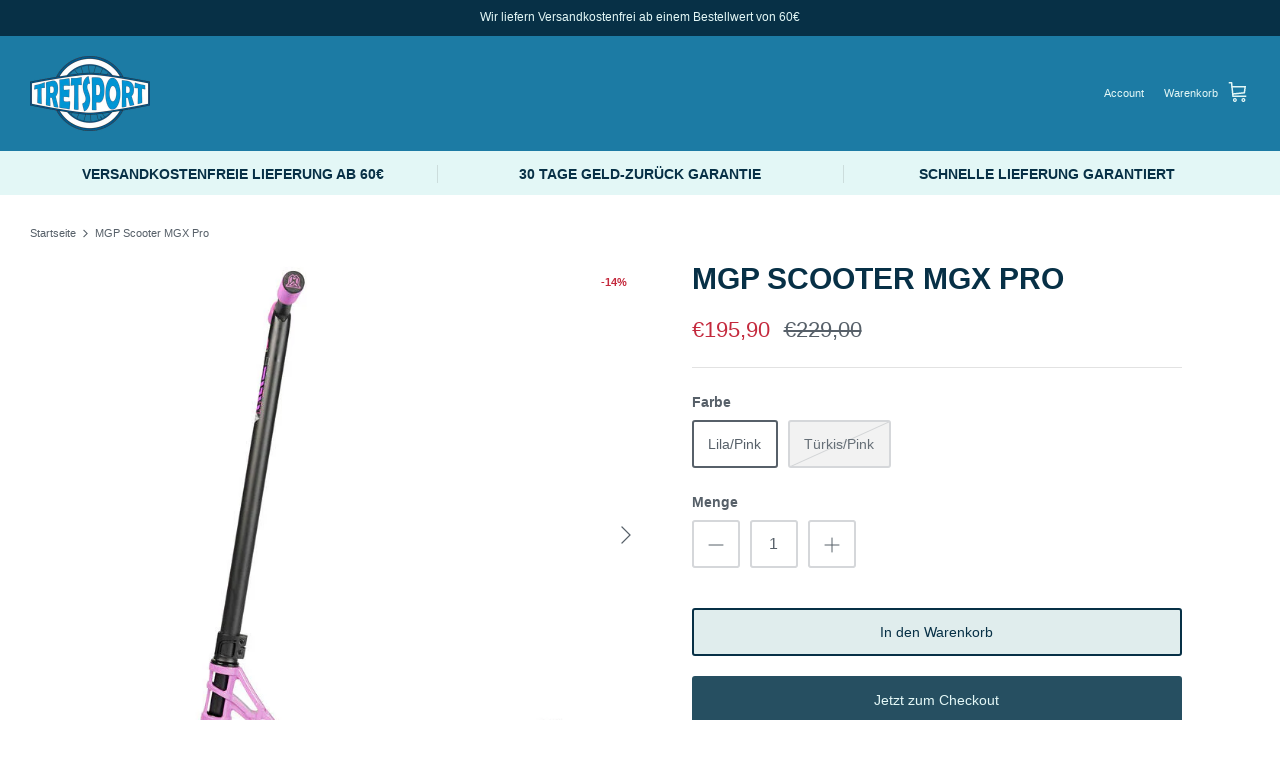

--- FILE ---
content_type: text/html; charset=utf-8
request_url: https://tretsport.de/products/kopie-von-mgp-scooter-origin-team
body_size: 29145
content:
<!DOCTYPE html>
<html lang="de">
<head>
   <!-- Added by AVADA HelpCenter FAQs -->
   <script>
   window.AVADA_APP_FAQS_STATUS = window.AVADA_APP_FAQS_STATUS || {};
   window.AVADA_FAQ = window.AVADA_FAQS || {};
   window.AVADA_FAQ={"categories":[{"categoryId":"8cgLXzFumoa1dha95Pjl","published":true,"question":"Order \u0026 Shipping","createdAt":"2022-11-21T21:11:35.487Z","defaultCategoryId":1,"updatedAt":"2022-11-21T21:11:37.418Z","index":1,"icon":"cart","shopId":"532oHcfOkOqdX3rxFyrx","questions":[{"defaultQuestionId":1,"questionId":"5ledAx0jfhb7V2wwbPwb","featured":true,"published":true,"index":1,"title":"How long will it take to receive my order?"},{"title":"How to track my order?","questionId":"FxMfJgd9QzUZ5jE4TiIM","index":2,"featured":true,"published":true,"defaultQuestionId":2},{"title":"Do you ship internationally?","index":3,"featured":true,"questionId":"KnqFnYPrcS2faB3T1p4S","defaultQuestionId":3,"published":true},{"index":4,"questionId":"GSvTrDamfgUlIU5bucLV","published":true,"title":"I never got my order, what to do?","featured":true,"defaultQuestionId":4}],"featured":true,"position":1},{"categoryId":"V0gyhFlskCee7fqVMA3l","questions":[{"questionId":"g9kl9qRP512uT5i3j64K","published":true,"index":1,"defaultQuestionId":5,"featured":true,"title":"What is your return policy?"},{"featured":true,"questionId":"y69haGUStR3x8j190pKq","published":true,"title":"Can I exchange an item?","index":2,"defaultQuestionId":6}],"question":"Exchange \u0026 Return","updatedAt":"2022-11-21T21:11:37.419Z","position":2,"index":1,"createdAt":"2022-11-21T21:11:35.488Z","shopId":"532oHcfOkOqdX3rxFyrx","defaultCategoryId":2,"featured":true,"icon":"exchange","published":true}],"faqPageSetting":{"questionBackgroundColor":"#2E67CC","fontFamily":"Roboto","answerBackgroundColor":"#F4F4F4","q\u0026aFont":"Roboto","categoryColor":"#17428E","shopId":"532oHcfOkOqdX3rxFyrx","header":"Frequently Asked Questions","description":"Got a question? We're here to answer!","questionTextColor":"#FFFFFF","descriptionColor":"#909090","answerTextColor":"#808080","theme":"avada-faq-page","headerColor":"#17428E","faqPageCustomCss":"","id":"xpkB4OKsyrt64NwRtJTf"},"questions":[{"createdAt":"2022-11-21T21:11:35.488Z","defaultCategoryId":1,"question":"How long will it take to receive my order?","defaultQuestionId":1,"shopId":"532oHcfOkOqdX3rxFyrx","categoryId":"8cgLXzFumoa1dha95Pjl","updatedAt":"2022-11-21T21:11:37.322Z","answer":"Typically, it takes 3-5 business days to receive your order. We’re doing our best to deliver it promptly for you.","published":true,"featured":true,"questionId":"5ledAx0jfhb7V2wwbPwb"},{"createdAt":"2022-11-21T21:11:35.488Z","defaultCategoryId":1,"defaultQuestionId":2,"question":"How to track my order?","answer":"\u003cp\u003ePlease track your order at our Tracking page \u003ca href=\"https:\/\/17track.net\/en\" rel=\"noopener noreferrer\" target=\"_blank\"\u003ehttps:\/\/17track.net\/en\u003c\/a\u003e\u003c\/p\u003e","shopId":"532oHcfOkOqdX3rxFyrx","categoryId":"8cgLXzFumoa1dha95Pjl","updatedAt":"2022-11-21T21:11:37.322Z","published":true,"featured":true,"questionId":"FxMfJgd9QzUZ5jE4TiIM"},{"createdAt":"2022-11-21T21:11:35.489Z","defaultCategoryId":1,"answer":"Please make sure you tracked your order from our Tracking page. Or call us at hotline: 123456XXX","defaultQuestionId":4,"question":"I never got my order, what to do?","shopId":"532oHcfOkOqdX3rxFyrx","categoryId":"8cgLXzFumoa1dha95Pjl","updatedAt":"2022-11-21T21:11:37.322Z","published":true,"featured":true,"questionId":"GSvTrDamfgUlIU5bucLV"},{"createdAt":"2022-11-21T21:11:35.489Z","defaultCategoryId":1,"question":"Do you ship internationally?","defaultQuestionId":3,"answer":"Yes, we do ship internationally. The shipping fee may vary depending on your location.","shopId":"532oHcfOkOqdX3rxFyrx","categoryId":"8cgLXzFumoa1dha95Pjl","updatedAt":"2022-11-21T21:11:37.322Z","published":true,"featured":true,"questionId":"KnqFnYPrcS2faB3T1p4S"},{"createdAt":"2022-11-21T21:11:35.490Z","defaultCategoryId":2,"answer":"\u003cp\u003ePlease check our return\/refund\/exchange policy \u003ca href=\"https:\/\/tretsport2.myshopify.com\/policies\/refund-policy\" rel=\"noopener noreferrer\" target=\"_blank\"\u003ehere\u003c\/a\u003e.\u003c\/p\u003e","question":"What is your return policy?","defaultQuestionId":5,"shopId":"532oHcfOkOqdX3rxFyrx","categoryId":"V0gyhFlskCee7fqVMA3l","updatedAt":"2022-11-21T21:11:37.323Z","published":true,"featured":true,"questionId":"g9kl9qRP512uT5i3j64K"},{"defaultCategoryId":2,"createdAt":"2022-11-21T21:11:35.490Z","question":"Can I exchange an item?","answer":"\u003cp\u003eYou can exchange an item with a higher-price item or the same item with a different size. See detailed policy \u003ca href=\"https:\/\/tretsport2.myshopify.com\/policies\/refund-policy\" rel=\"noopener noreferrer\" target=\"_blank\"\u003ehere\u003c\/a\u003e.\u003c\/p\u003e\u003c\/p\u003e","defaultQuestionId":6,"shopId":"532oHcfOkOqdX3rxFyrx","categoryId":"V0gyhFlskCee7fqVMA3l","updatedAt":"2022-11-21T21:11:37.324Z","published":true,"featured":true,"questionId":"y69haGUStR3x8j190pKq"}],"shop":{"plan":"free","email":"sales@miwomo.de"},"widgetSetting":{"welcomeText":"Hi 👋","isFeaturedArticles":true,"contentTextFont":"Roboto","btnPopupColor":"#2B42E7","isContactUs":true,"isOrderTracking":true,"isWhatApp":true,"description":"How can I help you?","textColor":"#1D1D1D","isCategory":true,"removeBranding":false,"isCustom":true,"createdAt":"2022-11-21T21:11:36.888Z","isContactMessage":true,"hideOnMobile":false,"isPhoneCall":true,"icon":"question","whatApp":"","contactForm":"","actionColor":"#FFFFFF","floatBtnLabel":"","brandColor":"#2B42E7","shopId":"532oHcfOkOqdX3rxFyrx","phoneCall":"","backBtnLabel":"Back","contactMassage":"","textFont":"Roboto","appCss":"","isContactForm":true,"theme":"basic","customCss":"","floatBtnPosition":"bottom_right","id":"hJyyzDg6BZlkfpYvztpx"}}
   window.AVADA_APP_FAQS_STATUS.shopId = '532oHcfOkOqdX3rxFyrx';
   window.AVADA_APP_FAQS_STATUS.statusFAQOnWidget = true;
 </script>
   <!-- /Added by AVADA HelpCenter FAQs -->
 
  <!-- Symmetry 5.4.1 -->

  <link rel="preload" href="//tretsport.de/cdn/shop/t/4/assets/styles.css?v=81891301019795766331759333331" as="style">
  <meta charset="utf-8" />
<meta name="viewport" content="width=device-width,initial-scale=1.0" />
<meta http-equiv="X-UA-Compatible" content="IE=edge">

<link rel="preconnect" href="https://cdn.shopify.com" crossorigin>
<link rel="preconnect" href="https://fonts.shopify.com" crossorigin>
<link rel="preconnect" href="https://monorail-edge.shopifysvc.com"><link rel="preload" href="//tretsport.de/cdn/shop/t/4/assets/vendor.min.js?v=11589511144441591071654205661" as="script">
<link rel="preload" href="//tretsport.de/cdn/shop/t/4/assets/theme.js?v=59530681670000206601654205660" as="script"><link rel="canonical" href="https://tretsport.de/products/kopie-von-mgp-scooter-origin-team" /><meta name="description" content="Der MGX Pro Stuntscooter von MGP ist ein optimaler Einstiegsscooter und eignet sich ideal für ambitionierte Anfänger. Die Oberflächen des MGX Pro sind pulverbeschichtet und somit sehr beständig und langlebig. Das neu entwickelte eloxierte MGX Deck aus hochwertigem 6061-Aluminum und die einzigartige MGX Downtube in X-Fo">

  <title>
    MGP Scooter MGX Pro &ndash; tretsport.de
  </title>

  <meta property="og:site_name" content="tretsport.de">
<meta property="og:url" content="https://tretsport.de/products/kopie-von-mgp-scooter-origin-team">
<meta property="og:title" content="MGP Scooter MGX Pro">
<meta property="og:type" content="product">
<meta property="og:description" content="Der MGX Pro Stuntscooter von MGP ist ein optimaler Einstiegsscooter und eignet sich ideal für ambitionierte Anfänger. Die Oberflächen des MGX Pro sind pulverbeschichtet und somit sehr beständig und langlebig. Das neu entwickelte eloxierte MGX Deck aus hochwertigem 6061-Aluminum und die einzigartige MGX Downtube in X-Fo"><meta property="og:image" content="http://tretsport.de/cdn/shop/products/image_4d19bf88-a2d9-46cf-a14c-ca9d5f2e6ebc_1200x1200.jpg?v=1658676263">
  <meta property="og:image:secure_url" content="https://tretsport.de/cdn/shop/products/image_4d19bf88-a2d9-46cf-a14c-ca9d5f2e6ebc_1200x1200.jpg?v=1658676263">
  <meta property="og:image:width" content="720">
  <meta property="og:image:height" content="720"><meta property="og:price:amount" content="195,90">
  <meta property="og:price:currency" content="EUR"><meta name="twitter:card" content="summary_large_image">
<meta name="twitter:title" content="MGP Scooter MGX Pro">
<meta name="twitter:description" content="Der MGX Pro Stuntscooter von MGP ist ein optimaler Einstiegsscooter und eignet sich ideal für ambitionierte Anfänger. Die Oberflächen des MGX Pro sind pulverbeschichtet und somit sehr beständig und langlebig. Das neu entwickelte eloxierte MGX Deck aus hochwertigem 6061-Aluminum und die einzigartige MGX Downtube in X-Fo">


  <link href="//tretsport.de/cdn/shop/t/4/assets/styles.css?v=81891301019795766331759333331" rel="stylesheet" type="text/css" media="all" />

  <script>
    window.theme = window.theme || {};
    theme.money_format_with_product_code_preference = "€{{amount_with_comma_separator}}";
    theme.money_format_with_cart_code_preference = "€{{amount_with_comma_separator}}";
    theme.money_format = "€{{amount_with_comma_separator}}";
    theme.strings = {
      previous: "Bisherige",
      next: "Nächster",
      addressError: "Kann die Adresse nicht finden",
      addressNoResults: "Keine Ergebnisse für diese Adresse",
      addressQueryLimit: "Sie haben die Google- API-Nutzungsgrenze überschritten. Betrachten wir zu einem \u003ca href=\"https:\/\/developers.google.com\/maps\/premium\/usage-limits\"\u003ePremium-Paket\u003c\/a\u003e zu aktualisieren.",
      authError: "Es gab ein Problem bei Google Maps Konto zu authentifizieren.",
      icon_labels_left: "Links",
      icon_labels_right: "Rechts",
      icon_labels_down: "Runter",
      icon_labels_close: "Schließen",
      icon_labels_plus: "Plus",
      cart_terms_confirmation: "Sie müssen den Nutzungsbedingungen zustimmen, bevor Sie fortfahren.",
      products_listing_from: "Von",
      layout_live_search_see_all: "Alles anzeigen",
      products_product_add_to_cart: "In den Warenkorb",
      products_variant_no_stock: "Ausverkauft",
      products_variant_non_existent: "Nicht verfügbar",
      products_product_pick_a: "Wähle ein",
      products_product_unit_price_separator: " \/ ",
      general_navigation_menu_toggle_aria_label: "Menü umschalten",
      general_accessibility_labels_close: "Schließen",
      products_added_notification_title: "Gerade hinzugefügt",
      products_added_notification_item: "Artikel",
      products_added_notification_unit_price: "Preis",
      products_added_notification_quantity: "Anzahl",
      products_added_notification_total_price: "Gesamt",
      products_added_notification_shipping_note: "exkl. Versandkosten",
      products_added_notification_keep_shopping: "Einkauf fortzusetzen",
      products_added_notification_cart: "Warenkorb",
      products_product_adding_to_cart: "Hinzufügen",
      products_product_added_to_cart: "Zum Warenkorb hinzugefügt",
      products_added_notification_subtotal: "Zwischensumme",
      products_labels_sold_out: "Ausverkauft",
      products_labels_sale: "Sale",
      products_labels_percent_reduction: "-[[ amount ]]%",
      products_labels_value_reduction_html: "-[[ amount ]]",
      products_product_preorder: "Vorbestellung",
      general_quick_search_pages: "Seiten",
      general_quick_search_no_results: "Leider konnten wir keine Ergebnisse finden",
      collections_general_see_all_subcollections: "Alles sehen..."
    };
    theme.routes = {
      search_url: '/search',
      cart_url: '/cart',
      cart_add_url: '/cart/add',
      cart_change_url: '/cart/change',
      predictive_search_url: '/search/suggest'
    };
    theme.settings = {
      cart_type: "page",
      quickbuy_style: "button",
      avoid_orphans: true
    };
    document.documentElement.classList.add('js');
  </script><script>window.performance && window.performance.mark && window.performance.mark('shopify.content_for_header.start');</script><meta name="google-site-verification" content="xLyo00vMEvHyXawYd9iabNPdxFpYmGXydkQcZ8wOM30">
<meta name="facebook-domain-verification" content="0dhleiqpt57as1uyprsb31sxws0b2w">
<meta id="shopify-digital-wallet" name="shopify-digital-wallet" content="/64684654835/digital_wallets/dialog">
<meta name="shopify-checkout-api-token" content="2ddf684ab6fcf188121efeaaa0979019">
<meta id="in-context-paypal-metadata" data-shop-id="64684654835" data-venmo-supported="false" data-environment="production" data-locale="de_DE" data-paypal-v4="true" data-currency="EUR">
<link rel="alternate" type="application/json+oembed" href="https://tretsport.de/products/kopie-von-mgp-scooter-origin-team.oembed">
<script async="async" src="/checkouts/internal/preloads.js?locale=de-DE"></script>
<script id="apple-pay-shop-capabilities" type="application/json">{"shopId":64684654835,"countryCode":"DE","currencyCode":"EUR","merchantCapabilities":["supports3DS"],"merchantId":"gid:\/\/shopify\/Shop\/64684654835","merchantName":"tretsport.de","requiredBillingContactFields":["postalAddress","email"],"requiredShippingContactFields":["postalAddress","email"],"shippingType":"shipping","supportedNetworks":["visa","maestro","masterCard"],"total":{"type":"pending","label":"tretsport.de","amount":"1.00"},"shopifyPaymentsEnabled":true,"supportsSubscriptions":true}</script>
<script id="shopify-features" type="application/json">{"accessToken":"2ddf684ab6fcf188121efeaaa0979019","betas":["rich-media-storefront-analytics"],"domain":"tretsport.de","predictiveSearch":true,"shopId":64684654835,"locale":"de"}</script>
<script>var Shopify = Shopify || {};
Shopify.shop = "tretsport2.myshopify.com";
Shopify.locale = "de";
Shopify.currency = {"active":"EUR","rate":"1.0"};
Shopify.country = "DE";
Shopify.theme = {"name":"Symmetry","id":133159158003,"schema_name":"Symmetry","schema_version":"5.4.1","theme_store_id":568,"role":"main"};
Shopify.theme.handle = "null";
Shopify.theme.style = {"id":null,"handle":null};
Shopify.cdnHost = "tretsport.de/cdn";
Shopify.routes = Shopify.routes || {};
Shopify.routes.root = "/";</script>
<script type="module">!function(o){(o.Shopify=o.Shopify||{}).modules=!0}(window);</script>
<script>!function(o){function n(){var o=[];function n(){o.push(Array.prototype.slice.apply(arguments))}return n.q=o,n}var t=o.Shopify=o.Shopify||{};t.loadFeatures=n(),t.autoloadFeatures=n()}(window);</script>
<script id="shop-js-analytics" type="application/json">{"pageType":"product"}</script>
<script defer="defer" async type="module" src="//tretsport.de/cdn/shopifycloud/shop-js/modules/v2/client.init-shop-cart-sync_BH0MO3MH.de.esm.js"></script>
<script defer="defer" async type="module" src="//tretsport.de/cdn/shopifycloud/shop-js/modules/v2/chunk.common_BErAfWaM.esm.js"></script>
<script defer="defer" async type="module" src="//tretsport.de/cdn/shopifycloud/shop-js/modules/v2/chunk.modal_DqzNaksh.esm.js"></script>
<script type="module">
  await import("//tretsport.de/cdn/shopifycloud/shop-js/modules/v2/client.init-shop-cart-sync_BH0MO3MH.de.esm.js");
await import("//tretsport.de/cdn/shopifycloud/shop-js/modules/v2/chunk.common_BErAfWaM.esm.js");
await import("//tretsport.de/cdn/shopifycloud/shop-js/modules/v2/chunk.modal_DqzNaksh.esm.js");

  window.Shopify.SignInWithShop?.initShopCartSync?.({"fedCMEnabled":true,"windoidEnabled":true});

</script>
<script>(function() {
  var isLoaded = false;
  function asyncLoad() {
    if (isLoaded) return;
    isLoaded = true;
    var urls = ["https:\/\/gdprcdn.b-cdn.net\/js\/gdpr_cookie_consent.min.js?shop=tretsport2.myshopify.com","https:\/\/cdn.shopify.com\/s\/files\/1\/0646\/8465\/4835\/t\/4\/assets\/pop_64684654835.js?v=1674067488\u0026shop=tretsport2.myshopify.com","https:\/\/cdn.hextom.com\/js\/freeshippingbar.js?shop=tretsport2.myshopify.com"];
    for (var i = 0; i < urls.length; i++) {
      var s = document.createElement('script');
      s.type = 'text/javascript';
      s.async = true;
      s.src = urls[i];
      var x = document.getElementsByTagName('script')[0];
      x.parentNode.insertBefore(s, x);
    }
  };
  if(window.attachEvent) {
    window.attachEvent('onload', asyncLoad);
  } else {
    window.addEventListener('load', asyncLoad, false);
  }
})();</script>
<script id="__st">var __st={"a":64684654835,"offset":3600,"reqid":"ba861e99-261b-4faa-af47-79ddb9134e70-1769817003","pageurl":"tretsport.de\/products\/kopie-von-mgp-scooter-origin-team","u":"ac2be02b4739","p":"product","rtyp":"product","rid":7750319767795};</script>
<script>window.ShopifyPaypalV4VisibilityTracking = true;</script>
<script id="captcha-bootstrap">!function(){'use strict';const t='contact',e='account',n='new_comment',o=[[t,t],['blogs',n],['comments',n],[t,'customer']],c=[[e,'customer_login'],[e,'guest_login'],[e,'recover_customer_password'],[e,'create_customer']],r=t=>t.map((([t,e])=>`form[action*='/${t}']:not([data-nocaptcha='true']) input[name='form_type'][value='${e}']`)).join(','),a=t=>()=>t?[...document.querySelectorAll(t)].map((t=>t.form)):[];function s(){const t=[...o],e=r(t);return a(e)}const i='password',u='form_key',d=['recaptcha-v3-token','g-recaptcha-response','h-captcha-response',i],f=()=>{try{return window.sessionStorage}catch{return}},m='__shopify_v',_=t=>t.elements[u];function p(t,e,n=!1){try{const o=window.sessionStorage,c=JSON.parse(o.getItem(e)),{data:r}=function(t){const{data:e,action:n}=t;return t[m]||n?{data:e,action:n}:{data:t,action:n}}(c);for(const[e,n]of Object.entries(r))t.elements[e]&&(t.elements[e].value=n);n&&o.removeItem(e)}catch(o){console.error('form repopulation failed',{error:o})}}const l='form_type',E='cptcha';function T(t){t.dataset[E]=!0}const w=window,h=w.document,L='Shopify',v='ce_forms',y='captcha';let A=!1;((t,e)=>{const n=(g='f06e6c50-85a8-45c8-87d0-21a2b65856fe',I='https://cdn.shopify.com/shopifycloud/storefront-forms-hcaptcha/ce_storefront_forms_captcha_hcaptcha.v1.5.2.iife.js',D={infoText:'Durch hCaptcha geschützt',privacyText:'Datenschutz',termsText:'Allgemeine Geschäftsbedingungen'},(t,e,n)=>{const o=w[L][v],c=o.bindForm;if(c)return c(t,g,e,D).then(n);var r;o.q.push([[t,g,e,D],n]),r=I,A||(h.body.append(Object.assign(h.createElement('script'),{id:'captcha-provider',async:!0,src:r})),A=!0)});var g,I,D;w[L]=w[L]||{},w[L][v]=w[L][v]||{},w[L][v].q=[],w[L][y]=w[L][y]||{},w[L][y].protect=function(t,e){n(t,void 0,e),T(t)},Object.freeze(w[L][y]),function(t,e,n,w,h,L){const[v,y,A,g]=function(t,e,n){const i=e?o:[],u=t?c:[],d=[...i,...u],f=r(d),m=r(i),_=r(d.filter((([t,e])=>n.includes(e))));return[a(f),a(m),a(_),s()]}(w,h,L),I=t=>{const e=t.target;return e instanceof HTMLFormElement?e:e&&e.form},D=t=>v().includes(t);t.addEventListener('submit',(t=>{const e=I(t);if(!e)return;const n=D(e)&&!e.dataset.hcaptchaBound&&!e.dataset.recaptchaBound,o=_(e),c=g().includes(e)&&(!o||!o.value);(n||c)&&t.preventDefault(),c&&!n&&(function(t){try{if(!f())return;!function(t){const e=f();if(!e)return;const n=_(t);if(!n)return;const o=n.value;o&&e.removeItem(o)}(t);const e=Array.from(Array(32),(()=>Math.random().toString(36)[2])).join('');!function(t,e){_(t)||t.append(Object.assign(document.createElement('input'),{type:'hidden',name:u})),t.elements[u].value=e}(t,e),function(t,e){const n=f();if(!n)return;const o=[...t.querySelectorAll(`input[type='${i}']`)].map((({name:t})=>t)),c=[...d,...o],r={};for(const[a,s]of new FormData(t).entries())c.includes(a)||(r[a]=s);n.setItem(e,JSON.stringify({[m]:1,action:t.action,data:r}))}(t,e)}catch(e){console.error('failed to persist form',e)}}(e),e.submit())}));const S=(t,e)=>{t&&!t.dataset[E]&&(n(t,e.some((e=>e===t))),T(t))};for(const o of['focusin','change'])t.addEventListener(o,(t=>{const e=I(t);D(e)&&S(e,y())}));const B=e.get('form_key'),M=e.get(l),P=B&&M;t.addEventListener('DOMContentLoaded',(()=>{const t=y();if(P)for(const e of t)e.elements[l].value===M&&p(e,B);[...new Set([...A(),...v().filter((t=>'true'===t.dataset.shopifyCaptcha))])].forEach((e=>S(e,t)))}))}(h,new URLSearchParams(w.location.search),n,t,e,['guest_login'])})(!0,!0)}();</script>
<script integrity="sha256-4kQ18oKyAcykRKYeNunJcIwy7WH5gtpwJnB7kiuLZ1E=" data-source-attribution="shopify.loadfeatures" defer="defer" src="//tretsport.de/cdn/shopifycloud/storefront/assets/storefront/load_feature-a0a9edcb.js" crossorigin="anonymous"></script>
<script data-source-attribution="shopify.dynamic_checkout.dynamic.init">var Shopify=Shopify||{};Shopify.PaymentButton=Shopify.PaymentButton||{isStorefrontPortableWallets:!0,init:function(){window.Shopify.PaymentButton.init=function(){};var t=document.createElement("script");t.src="https://tretsport.de/cdn/shopifycloud/portable-wallets/latest/portable-wallets.de.js",t.type="module",document.head.appendChild(t)}};
</script>
<script data-source-attribution="shopify.dynamic_checkout.buyer_consent">
  function portableWalletsHideBuyerConsent(e){var t=document.getElementById("shopify-buyer-consent"),n=document.getElementById("shopify-subscription-policy-button");t&&n&&(t.classList.add("hidden"),t.setAttribute("aria-hidden","true"),n.removeEventListener("click",e))}function portableWalletsShowBuyerConsent(e){var t=document.getElementById("shopify-buyer-consent"),n=document.getElementById("shopify-subscription-policy-button");t&&n&&(t.classList.remove("hidden"),t.removeAttribute("aria-hidden"),n.addEventListener("click",e))}window.Shopify?.PaymentButton&&(window.Shopify.PaymentButton.hideBuyerConsent=portableWalletsHideBuyerConsent,window.Shopify.PaymentButton.showBuyerConsent=portableWalletsShowBuyerConsent);
</script>
<script>
  function portableWalletsCleanup(e){e&&e.src&&console.error("Failed to load portable wallets script "+e.src);var t=document.querySelectorAll("shopify-accelerated-checkout .shopify-payment-button__skeleton, shopify-accelerated-checkout-cart .wallet-cart-button__skeleton"),e=document.getElementById("shopify-buyer-consent");for(let e=0;e<t.length;e++)t[e].remove();e&&e.remove()}function portableWalletsNotLoadedAsModule(e){e instanceof ErrorEvent&&"string"==typeof e.message&&e.message.includes("import.meta")&&"string"==typeof e.filename&&e.filename.includes("portable-wallets")&&(window.removeEventListener("error",portableWalletsNotLoadedAsModule),window.Shopify.PaymentButton.failedToLoad=e,"loading"===document.readyState?document.addEventListener("DOMContentLoaded",window.Shopify.PaymentButton.init):window.Shopify.PaymentButton.init())}window.addEventListener("error",portableWalletsNotLoadedAsModule);
</script>

<script type="module" src="https://tretsport.de/cdn/shopifycloud/portable-wallets/latest/portable-wallets.de.js" onError="portableWalletsCleanup(this)" crossorigin="anonymous"></script>
<script nomodule>
  document.addEventListener("DOMContentLoaded", portableWalletsCleanup);
</script>

<link id="shopify-accelerated-checkout-styles" rel="stylesheet" media="screen" href="https://tretsport.de/cdn/shopifycloud/portable-wallets/latest/accelerated-checkout-backwards-compat.css" crossorigin="anonymous">
<style id="shopify-accelerated-checkout-cart">
        #shopify-buyer-consent {
  margin-top: 1em;
  display: inline-block;
  width: 100%;
}

#shopify-buyer-consent.hidden {
  display: none;
}

#shopify-subscription-policy-button {
  background: none;
  border: none;
  padding: 0;
  text-decoration: underline;
  font-size: inherit;
  cursor: pointer;
}

#shopify-subscription-policy-button::before {
  box-shadow: none;
}

      </style>
<script id="sections-script" data-sections="product-recommendations" defer="defer" src="//tretsport.de/cdn/shop/t/4/compiled_assets/scripts.js?v=299"></script>
<script>window.performance && window.performance.mark && window.performance.mark('shopify.content_for_header.end');</script>


                  <script src="//tretsport.de/cdn/shop/t/4/assets/bss-file-configdata.js?v=19453381437224918031674124505" type="text/javascript"></script><script>
              if (typeof BSS_PL == 'undefined') {
                  var BSS_PL = {};
              }
              
              var bssPlApiServer = "https://product-labels-pro.bsscommerce.com";
              BSS_PL.customerTags = 'null';
              BSS_PL.customerId = 'null';
              BSS_PL.configData = configDatas;
              BSS_PL.storeId = 31623;
              BSS_PL.currentPlan = "false";
              BSS_PL.storeIdCustomOld = "10678";
              BSS_PL.storeIdOldWIthPriority = "12200";
              BSS_PL.apiServerProduction = "https://product-labels-pro.bsscommerce.com";
              
              BSS_PL.integration = {"laiReview":{"status":0,"config":[]}}
              </script>
          <style>
.homepage-slideshow .slick-slide .bss_pl_img {
    visibility: hidden !important;
}
</style><script>function fixBugForStores($, BSS_PL, parent, page, htmlLabel) { return false;}</script>
                    <!-- BEGIN app block: shopify://apps/consentmo-gdpr/blocks/gdpr_cookie_consent/4fbe573f-a377-4fea-9801-3ee0858cae41 -->


<!-- END app block --><script src="https://cdn.shopify.com/extensions/019bffd3-189b-7cff-9ba9-a401055f726f/ultimate-trust-badge-22/assets/trust-badges.js" type="text/javascript" defer="defer"></script>
<script src="https://cdn.shopify.com/extensions/019c0f34-b0c2-78b5-b4b0-899f0a45188a/consentmo-gdpr-616/assets/consentmo_cookie_consent.js" type="text/javascript" defer="defer"></script>
<link href="https://monorail-edge.shopifysvc.com" rel="dns-prefetch">
<script>(function(){if ("sendBeacon" in navigator && "performance" in window) {try {var session_token_from_headers = performance.getEntriesByType('navigation')[0].serverTiming.find(x => x.name == '_s').description;} catch {var session_token_from_headers = undefined;}var session_cookie_matches = document.cookie.match(/_shopify_s=([^;]*)/);var session_token_from_cookie = session_cookie_matches && session_cookie_matches.length === 2 ? session_cookie_matches[1] : "";var session_token = session_token_from_headers || session_token_from_cookie || "";function handle_abandonment_event(e) {var entries = performance.getEntries().filter(function(entry) {return /monorail-edge.shopifysvc.com/.test(entry.name);});if (!window.abandonment_tracked && entries.length === 0) {window.abandonment_tracked = true;var currentMs = Date.now();var navigation_start = performance.timing.navigationStart;var payload = {shop_id: 64684654835,url: window.location.href,navigation_start,duration: currentMs - navigation_start,session_token,page_type: "product"};window.navigator.sendBeacon("https://monorail-edge.shopifysvc.com/v1/produce", JSON.stringify({schema_id: "online_store_buyer_site_abandonment/1.1",payload: payload,metadata: {event_created_at_ms: currentMs,event_sent_at_ms: currentMs}}));}}window.addEventListener('pagehide', handle_abandonment_event);}}());</script>
<script id="web-pixels-manager-setup">(function e(e,d,r,n,o){if(void 0===o&&(o={}),!Boolean(null===(a=null===(i=window.Shopify)||void 0===i?void 0:i.analytics)||void 0===a?void 0:a.replayQueue)){var i,a;window.Shopify=window.Shopify||{};var t=window.Shopify;t.analytics=t.analytics||{};var s=t.analytics;s.replayQueue=[],s.publish=function(e,d,r){return s.replayQueue.push([e,d,r]),!0};try{self.performance.mark("wpm:start")}catch(e){}var l=function(){var e={modern:/Edge?\/(1{2}[4-9]|1[2-9]\d|[2-9]\d{2}|\d{4,})\.\d+(\.\d+|)|Firefox\/(1{2}[4-9]|1[2-9]\d|[2-9]\d{2}|\d{4,})\.\d+(\.\d+|)|Chrom(ium|e)\/(9{2}|\d{3,})\.\d+(\.\d+|)|(Maci|X1{2}).+ Version\/(15\.\d+|(1[6-9]|[2-9]\d|\d{3,})\.\d+)([,.]\d+|)( \(\w+\)|)( Mobile\/\w+|) Safari\/|Chrome.+OPR\/(9{2}|\d{3,})\.\d+\.\d+|(CPU[ +]OS|iPhone[ +]OS|CPU[ +]iPhone|CPU IPhone OS|CPU iPad OS)[ +]+(15[._]\d+|(1[6-9]|[2-9]\d|\d{3,})[._]\d+)([._]\d+|)|Android:?[ /-](13[3-9]|1[4-9]\d|[2-9]\d{2}|\d{4,})(\.\d+|)(\.\d+|)|Android.+Firefox\/(13[5-9]|1[4-9]\d|[2-9]\d{2}|\d{4,})\.\d+(\.\d+|)|Android.+Chrom(ium|e)\/(13[3-9]|1[4-9]\d|[2-9]\d{2}|\d{4,})\.\d+(\.\d+|)|SamsungBrowser\/([2-9]\d|\d{3,})\.\d+/,legacy:/Edge?\/(1[6-9]|[2-9]\d|\d{3,})\.\d+(\.\d+|)|Firefox\/(5[4-9]|[6-9]\d|\d{3,})\.\d+(\.\d+|)|Chrom(ium|e)\/(5[1-9]|[6-9]\d|\d{3,})\.\d+(\.\d+|)([\d.]+$|.*Safari\/(?![\d.]+ Edge\/[\d.]+$))|(Maci|X1{2}).+ Version\/(10\.\d+|(1[1-9]|[2-9]\d|\d{3,})\.\d+)([,.]\d+|)( \(\w+\)|)( Mobile\/\w+|) Safari\/|Chrome.+OPR\/(3[89]|[4-9]\d|\d{3,})\.\d+\.\d+|(CPU[ +]OS|iPhone[ +]OS|CPU[ +]iPhone|CPU IPhone OS|CPU iPad OS)[ +]+(10[._]\d+|(1[1-9]|[2-9]\d|\d{3,})[._]\d+)([._]\d+|)|Android:?[ /-](13[3-9]|1[4-9]\d|[2-9]\d{2}|\d{4,})(\.\d+|)(\.\d+|)|Mobile Safari.+OPR\/([89]\d|\d{3,})\.\d+\.\d+|Android.+Firefox\/(13[5-9]|1[4-9]\d|[2-9]\d{2}|\d{4,})\.\d+(\.\d+|)|Android.+Chrom(ium|e)\/(13[3-9]|1[4-9]\d|[2-9]\d{2}|\d{4,})\.\d+(\.\d+|)|Android.+(UC? ?Browser|UCWEB|U3)[ /]?(15\.([5-9]|\d{2,})|(1[6-9]|[2-9]\d|\d{3,})\.\d+)\.\d+|SamsungBrowser\/(5\.\d+|([6-9]|\d{2,})\.\d+)|Android.+MQ{2}Browser\/(14(\.(9|\d{2,})|)|(1[5-9]|[2-9]\d|\d{3,})(\.\d+|))(\.\d+|)|K[Aa][Ii]OS\/(3\.\d+|([4-9]|\d{2,})\.\d+)(\.\d+|)/},d=e.modern,r=e.legacy,n=navigator.userAgent;return n.match(d)?"modern":n.match(r)?"legacy":"unknown"}(),u="modern"===l?"modern":"legacy",c=(null!=n?n:{modern:"",legacy:""})[u],f=function(e){return[e.baseUrl,"/wpm","/b",e.hashVersion,"modern"===e.buildTarget?"m":"l",".js"].join("")}({baseUrl:d,hashVersion:r,buildTarget:u}),m=function(e){var d=e.version,r=e.bundleTarget,n=e.surface,o=e.pageUrl,i=e.monorailEndpoint;return{emit:function(e){var a=e.status,t=e.errorMsg,s=(new Date).getTime(),l=JSON.stringify({metadata:{event_sent_at_ms:s},events:[{schema_id:"web_pixels_manager_load/3.1",payload:{version:d,bundle_target:r,page_url:o,status:a,surface:n,error_msg:t},metadata:{event_created_at_ms:s}}]});if(!i)return console&&console.warn&&console.warn("[Web Pixels Manager] No Monorail endpoint provided, skipping logging."),!1;try{return self.navigator.sendBeacon.bind(self.navigator)(i,l)}catch(e){}var u=new XMLHttpRequest;try{return u.open("POST",i,!0),u.setRequestHeader("Content-Type","text/plain"),u.send(l),!0}catch(e){return console&&console.warn&&console.warn("[Web Pixels Manager] Got an unhandled error while logging to Monorail."),!1}}}}({version:r,bundleTarget:l,surface:e.surface,pageUrl:self.location.href,monorailEndpoint:e.monorailEndpoint});try{o.browserTarget=l,function(e){var d=e.src,r=e.async,n=void 0===r||r,o=e.onload,i=e.onerror,a=e.sri,t=e.scriptDataAttributes,s=void 0===t?{}:t,l=document.createElement("script"),u=document.querySelector("head"),c=document.querySelector("body");if(l.async=n,l.src=d,a&&(l.integrity=a,l.crossOrigin="anonymous"),s)for(var f in s)if(Object.prototype.hasOwnProperty.call(s,f))try{l.dataset[f]=s[f]}catch(e){}if(o&&l.addEventListener("load",o),i&&l.addEventListener("error",i),u)u.appendChild(l);else{if(!c)throw new Error("Did not find a head or body element to append the script");c.appendChild(l)}}({src:f,async:!0,onload:function(){if(!function(){var e,d;return Boolean(null===(d=null===(e=window.Shopify)||void 0===e?void 0:e.analytics)||void 0===d?void 0:d.initialized)}()){var d=window.webPixelsManager.init(e)||void 0;if(d){var r=window.Shopify.analytics;r.replayQueue.forEach((function(e){var r=e[0],n=e[1],o=e[2];d.publishCustomEvent(r,n,o)})),r.replayQueue=[],r.publish=d.publishCustomEvent,r.visitor=d.visitor,r.initialized=!0}}},onerror:function(){return m.emit({status:"failed",errorMsg:"".concat(f," has failed to load")})},sri:function(e){var d=/^sha384-[A-Za-z0-9+/=]+$/;return"string"==typeof e&&d.test(e)}(c)?c:"",scriptDataAttributes:o}),m.emit({status:"loading"})}catch(e){m.emit({status:"failed",errorMsg:(null==e?void 0:e.message)||"Unknown error"})}}})({shopId: 64684654835,storefrontBaseUrl: "https://tretsport.de",extensionsBaseUrl: "https://extensions.shopifycdn.com/cdn/shopifycloud/web-pixels-manager",monorailEndpoint: "https://monorail-edge.shopifysvc.com/unstable/produce_batch",surface: "storefront-renderer",enabledBetaFlags: ["2dca8a86"],webPixelsConfigList: [{"id":"960397653","configuration":"{\"config\":\"{\\\"pixel_id\\\":\\\"AW-10850126796\\\",\\\"target_country\\\":\\\"DE\\\",\\\"gtag_events\\\":[{\\\"type\\\":\\\"search\\\",\\\"action_label\\\":\\\"AW-10850126796\\\/GiNtCP34nYEYEMyX37Uo\\\"},{\\\"type\\\":\\\"begin_checkout\\\",\\\"action_label\\\":\\\"AW-10850126796\\\/V7HACPr4nYEYEMyX37Uo\\\"},{\\\"type\\\":\\\"view_item\\\",\\\"action_label\\\":[\\\"AW-10850126796\\\/BBPUCPT4nYEYEMyX37Uo\\\",\\\"MC-KDQH06Q2FQ\\\"]},{\\\"type\\\":\\\"purchase\\\",\\\"action_label\\\":[\\\"AW-10850126796\\\/0f5NCPH4nYEYEMyX37Uo\\\",\\\"MC-KDQH06Q2FQ\\\"]},{\\\"type\\\":\\\"page_view\\\",\\\"action_label\\\":[\\\"AW-10850126796\\\/9ZPdCO74nYEYEMyX37Uo\\\",\\\"MC-KDQH06Q2FQ\\\"]},{\\\"type\\\":\\\"add_payment_info\\\",\\\"action_label\\\":\\\"AW-10850126796\\\/ZT9TCPj5nYEYEMyX37Uo\\\"},{\\\"type\\\":\\\"add_to_cart\\\",\\\"action_label\\\":\\\"AW-10850126796\\\/ZgtqCPf4nYEYEMyX37Uo\\\"}],\\\"enable_monitoring_mode\\\":false}\"}","eventPayloadVersion":"v1","runtimeContext":"OPEN","scriptVersion":"b2a88bafab3e21179ed38636efcd8a93","type":"APP","apiClientId":1780363,"privacyPurposes":[],"dataSharingAdjustments":{"protectedCustomerApprovalScopes":["read_customer_address","read_customer_email","read_customer_name","read_customer_personal_data","read_customer_phone"]}},{"id":"459178325","configuration":"{\"pixel_id\":\"1923663564649332\",\"pixel_type\":\"facebook_pixel\",\"metaapp_system_user_token\":\"-\"}","eventPayloadVersion":"v1","runtimeContext":"OPEN","scriptVersion":"ca16bc87fe92b6042fbaa3acc2fbdaa6","type":"APP","apiClientId":2329312,"privacyPurposes":["ANALYTICS","MARKETING","SALE_OF_DATA"],"dataSharingAdjustments":{"protectedCustomerApprovalScopes":["read_customer_address","read_customer_email","read_customer_name","read_customer_personal_data","read_customer_phone"]}},{"id":"shopify-app-pixel","configuration":"{}","eventPayloadVersion":"v1","runtimeContext":"STRICT","scriptVersion":"0450","apiClientId":"shopify-pixel","type":"APP","privacyPurposes":["ANALYTICS","MARKETING"]},{"id":"shopify-custom-pixel","eventPayloadVersion":"v1","runtimeContext":"LAX","scriptVersion":"0450","apiClientId":"shopify-pixel","type":"CUSTOM","privacyPurposes":["ANALYTICS","MARKETING"]}],isMerchantRequest: false,initData: {"shop":{"name":"tretsport.de","paymentSettings":{"currencyCode":"EUR"},"myshopifyDomain":"tretsport2.myshopify.com","countryCode":"DE","storefrontUrl":"https:\/\/tretsport.de"},"customer":null,"cart":null,"checkout":null,"productVariants":[{"price":{"amount":195.9,"currencyCode":"EUR"},"product":{"title":"MGP Scooter MGX Pro","vendor":"MGP","id":"7750319767795","untranslatedTitle":"MGP Scooter MGX Pro","url":"\/products\/kopie-von-mgp-scooter-origin-team","type":"Roller"},"id":"43012296278259","image":{"src":"\/\/tretsport.de\/cdn\/shop\/products\/image_4d19bf88-a2d9-46cf-a14c-ca9d5f2e6ebc.jpg?v=1658676263"},"sku":"23389 Art.-Nr.: 208-526","title":"Lila\/Pink","untranslatedTitle":"Lila\/Pink"},{"price":{"amount":195.9,"currencyCode":"EUR"},"product":{"title":"MGP Scooter MGX Pro","vendor":"MGP","id":"7750319767795","untranslatedTitle":"MGP Scooter MGX Pro","url":"\/products\/kopie-von-mgp-scooter-origin-team","type":"Roller"},"id":"43012296311027","image":{"src":"\/\/tretsport.de\/cdn\/shop\/products\/image_cde358d8-d180-424d-ad0f-223ab662f5a4.jpg?v=1658676146"},"sku":"23390 Art.-Nr.: 208-527","title":"Türkis\/Pink","untranslatedTitle":"Türkis\/Pink"}],"purchasingCompany":null},},"https://tretsport.de/cdn","1d2a099fw23dfb22ep557258f5m7a2edbae",{"modern":"","legacy":""},{"shopId":"64684654835","storefrontBaseUrl":"https:\/\/tretsport.de","extensionBaseUrl":"https:\/\/extensions.shopifycdn.com\/cdn\/shopifycloud\/web-pixels-manager","surface":"storefront-renderer","enabledBetaFlags":"[\"2dca8a86\"]","isMerchantRequest":"false","hashVersion":"1d2a099fw23dfb22ep557258f5m7a2edbae","publish":"custom","events":"[[\"page_viewed\",{}],[\"product_viewed\",{\"productVariant\":{\"price\":{\"amount\":195.9,\"currencyCode\":\"EUR\"},\"product\":{\"title\":\"MGP Scooter MGX Pro\",\"vendor\":\"MGP\",\"id\":\"7750319767795\",\"untranslatedTitle\":\"MGP Scooter MGX Pro\",\"url\":\"\/products\/kopie-von-mgp-scooter-origin-team\",\"type\":\"Roller\"},\"id\":\"43012296278259\",\"image\":{\"src\":\"\/\/tretsport.de\/cdn\/shop\/products\/image_4d19bf88-a2d9-46cf-a14c-ca9d5f2e6ebc.jpg?v=1658676263\"},\"sku\":\"23389 Art.-Nr.: 208-526\",\"title\":\"Lila\/Pink\",\"untranslatedTitle\":\"Lila\/Pink\"}}]]"});</script><script>
  window.ShopifyAnalytics = window.ShopifyAnalytics || {};
  window.ShopifyAnalytics.meta = window.ShopifyAnalytics.meta || {};
  window.ShopifyAnalytics.meta.currency = 'EUR';
  var meta = {"product":{"id":7750319767795,"gid":"gid:\/\/shopify\/Product\/7750319767795","vendor":"MGP","type":"Roller","handle":"kopie-von-mgp-scooter-origin-team","variants":[{"id":43012296278259,"price":19590,"name":"MGP Scooter MGX Pro - Lila\/Pink","public_title":"Lila\/Pink","sku":"23389 Art.-Nr.: 208-526"},{"id":43012296311027,"price":19590,"name":"MGP Scooter MGX Pro - Türkis\/Pink","public_title":"Türkis\/Pink","sku":"23390 Art.-Nr.: 208-527"}],"remote":false},"page":{"pageType":"product","resourceType":"product","resourceId":7750319767795,"requestId":"ba861e99-261b-4faa-af47-79ddb9134e70-1769817003"}};
  for (var attr in meta) {
    window.ShopifyAnalytics.meta[attr] = meta[attr];
  }
</script>
<script class="analytics">
  (function () {
    var customDocumentWrite = function(content) {
      var jquery = null;

      if (window.jQuery) {
        jquery = window.jQuery;
      } else if (window.Checkout && window.Checkout.$) {
        jquery = window.Checkout.$;
      }

      if (jquery) {
        jquery('body').append(content);
      }
    };

    var hasLoggedConversion = function(token) {
      if (token) {
        return document.cookie.indexOf('loggedConversion=' + token) !== -1;
      }
      return false;
    }

    var setCookieIfConversion = function(token) {
      if (token) {
        var twoMonthsFromNow = new Date(Date.now());
        twoMonthsFromNow.setMonth(twoMonthsFromNow.getMonth() + 2);

        document.cookie = 'loggedConversion=' + token + '; expires=' + twoMonthsFromNow;
      }
    }

    var trekkie = window.ShopifyAnalytics.lib = window.trekkie = window.trekkie || [];
    if (trekkie.integrations) {
      return;
    }
    trekkie.methods = [
      'identify',
      'page',
      'ready',
      'track',
      'trackForm',
      'trackLink'
    ];
    trekkie.factory = function(method) {
      return function() {
        var args = Array.prototype.slice.call(arguments);
        args.unshift(method);
        trekkie.push(args);
        return trekkie;
      };
    };
    for (var i = 0; i < trekkie.methods.length; i++) {
      var key = trekkie.methods[i];
      trekkie[key] = trekkie.factory(key);
    }
    trekkie.load = function(config) {
      trekkie.config = config || {};
      trekkie.config.initialDocumentCookie = document.cookie;
      var first = document.getElementsByTagName('script')[0];
      var script = document.createElement('script');
      script.type = 'text/javascript';
      script.onerror = function(e) {
        var scriptFallback = document.createElement('script');
        scriptFallback.type = 'text/javascript';
        scriptFallback.onerror = function(error) {
                var Monorail = {
      produce: function produce(monorailDomain, schemaId, payload) {
        var currentMs = new Date().getTime();
        var event = {
          schema_id: schemaId,
          payload: payload,
          metadata: {
            event_created_at_ms: currentMs,
            event_sent_at_ms: currentMs
          }
        };
        return Monorail.sendRequest("https://" + monorailDomain + "/v1/produce", JSON.stringify(event));
      },
      sendRequest: function sendRequest(endpointUrl, payload) {
        // Try the sendBeacon API
        if (window && window.navigator && typeof window.navigator.sendBeacon === 'function' && typeof window.Blob === 'function' && !Monorail.isIos12()) {
          var blobData = new window.Blob([payload], {
            type: 'text/plain'
          });

          if (window.navigator.sendBeacon(endpointUrl, blobData)) {
            return true;
          } // sendBeacon was not successful

        } // XHR beacon

        var xhr = new XMLHttpRequest();

        try {
          xhr.open('POST', endpointUrl);
          xhr.setRequestHeader('Content-Type', 'text/plain');
          xhr.send(payload);
        } catch (e) {
          console.log(e);
        }

        return false;
      },
      isIos12: function isIos12() {
        return window.navigator.userAgent.lastIndexOf('iPhone; CPU iPhone OS 12_') !== -1 || window.navigator.userAgent.lastIndexOf('iPad; CPU OS 12_') !== -1;
      }
    };
    Monorail.produce('monorail-edge.shopifysvc.com',
      'trekkie_storefront_load_errors/1.1',
      {shop_id: 64684654835,
      theme_id: 133159158003,
      app_name: "storefront",
      context_url: window.location.href,
      source_url: "//tretsport.de/cdn/s/trekkie.storefront.c59ea00e0474b293ae6629561379568a2d7c4bba.min.js"});

        };
        scriptFallback.async = true;
        scriptFallback.src = '//tretsport.de/cdn/s/trekkie.storefront.c59ea00e0474b293ae6629561379568a2d7c4bba.min.js';
        first.parentNode.insertBefore(scriptFallback, first);
      };
      script.async = true;
      script.src = '//tretsport.de/cdn/s/trekkie.storefront.c59ea00e0474b293ae6629561379568a2d7c4bba.min.js';
      first.parentNode.insertBefore(script, first);
    };
    trekkie.load(
      {"Trekkie":{"appName":"storefront","development":false,"defaultAttributes":{"shopId":64684654835,"isMerchantRequest":null,"themeId":133159158003,"themeCityHash":"10123414841259340385","contentLanguage":"de","currency":"EUR","eventMetadataId":"d3b3aba0-01e9-422b-a900-9f134b82e469"},"isServerSideCookieWritingEnabled":true,"monorailRegion":"shop_domain","enabledBetaFlags":["65f19447","b5387b81"]},"Session Attribution":{},"S2S":{"facebookCapiEnabled":true,"source":"trekkie-storefront-renderer","apiClientId":580111}}
    );

    var loaded = false;
    trekkie.ready(function() {
      if (loaded) return;
      loaded = true;

      window.ShopifyAnalytics.lib = window.trekkie;

      var originalDocumentWrite = document.write;
      document.write = customDocumentWrite;
      try { window.ShopifyAnalytics.merchantGoogleAnalytics.call(this); } catch(error) {};
      document.write = originalDocumentWrite;

      window.ShopifyAnalytics.lib.page(null,{"pageType":"product","resourceType":"product","resourceId":7750319767795,"requestId":"ba861e99-261b-4faa-af47-79ddb9134e70-1769817003","shopifyEmitted":true});

      var match = window.location.pathname.match(/checkouts\/(.+)\/(thank_you|post_purchase)/)
      var token = match? match[1]: undefined;
      if (!hasLoggedConversion(token)) {
        setCookieIfConversion(token);
        window.ShopifyAnalytics.lib.track("Viewed Product",{"currency":"EUR","variantId":43012296278259,"productId":7750319767795,"productGid":"gid:\/\/shopify\/Product\/7750319767795","name":"MGP Scooter MGX Pro - Lila\/Pink","price":"195.90","sku":"23389 Art.-Nr.: 208-526","brand":"MGP","variant":"Lila\/Pink","category":"Roller","nonInteraction":true,"remote":false},undefined,undefined,{"shopifyEmitted":true});
      window.ShopifyAnalytics.lib.track("monorail:\/\/trekkie_storefront_viewed_product\/1.1",{"currency":"EUR","variantId":43012296278259,"productId":7750319767795,"productGid":"gid:\/\/shopify\/Product\/7750319767795","name":"MGP Scooter MGX Pro - Lila\/Pink","price":"195.90","sku":"23389 Art.-Nr.: 208-526","brand":"MGP","variant":"Lila\/Pink","category":"Roller","nonInteraction":true,"remote":false,"referer":"https:\/\/tretsport.de\/products\/kopie-von-mgp-scooter-origin-team"});
      }
    });


        var eventsListenerScript = document.createElement('script');
        eventsListenerScript.async = true;
        eventsListenerScript.src = "//tretsport.de/cdn/shopifycloud/storefront/assets/shop_events_listener-3da45d37.js";
        document.getElementsByTagName('head')[0].appendChild(eventsListenerScript);

})();</script>
  <script>
  if (!window.ga || (window.ga && typeof window.ga !== 'function')) {
    window.ga = function ga() {
      (window.ga.q = window.ga.q || []).push(arguments);
      if (window.Shopify && window.Shopify.analytics && typeof window.Shopify.analytics.publish === 'function') {
        window.Shopify.analytics.publish("ga_stub_called", {}, {sendTo: "google_osp_migration"});
      }
      console.error("Shopify's Google Analytics stub called with:", Array.from(arguments), "\nSee https://help.shopify.com/manual/promoting-marketing/pixels/pixel-migration#google for more information.");
    };
    if (window.Shopify && window.Shopify.analytics && typeof window.Shopify.analytics.publish === 'function') {
      window.Shopify.analytics.publish("ga_stub_initialized", {}, {sendTo: "google_osp_migration"});
    }
  }
</script>
<script
  defer
  src="https://tretsport.de/cdn/shopifycloud/perf-kit/shopify-perf-kit-3.1.0.min.js"
  data-application="storefront-renderer"
  data-shop-id="64684654835"
  data-render-region="gcp-us-east1"
  data-page-type="product"
  data-theme-instance-id="133159158003"
  data-theme-name="Symmetry"
  data-theme-version="5.4.1"
  data-monorail-region="shop_domain"
  data-resource-timing-sampling-rate="10"
  data-shs="true"
  data-shs-beacon="true"
  data-shs-export-with-fetch="true"
  data-shs-logs-sample-rate="1"
  data-shs-beacon-endpoint="https://tretsport.de/api/collect"
></script>
</head>
             

<body class="template-product
" data-cc-animate-timeout="0"><script>
      if ('IntersectionObserver' in window) {
        document.body.classList.add("cc-animate-enabled");
      }
    </script><a class="skip-link visually-hidden" href="#content">Direkt zum Inhalt</a>

  <div id="shopify-section-announcement-bar" class="shopify-section section-announcement-bar">

<div id="section-id-announcement-bar" class="announcement-bar announcement-bar--with-announcement" data-section-type="announcement-bar" data-cc-animate>
    <style data-shopify>
      #section-id-announcement-bar {
        --announcement-background: #073046;
        --announcement-text: #e3f7f6;
        --link-underline: rgba(227, 247, 246, 0.6);
        --announcement-font-size: 12px;
      }
    </style>

    <div class="container container--no-max">
      <div class="announcement-bar__left desktop-only">
        
          


        
      </div>

      <div class="announcement-bar__middle"><div class="announcement-bar__announcements"><div class="announcement" >
                <div class="announcement__text"><p>Wir liefern Versandkostenfrei ab einem Bestellwert von 60€</p></div>
              </div><div class="announcement announcement--inactive" >
                <div class="announcement__text"><p>Bei uns habt ihr eine 30-Tage Geld-zurück Garantie.</p></div>
              </div></div>
          <div class="announcement-bar__announcement-controller">
            <button class="announcement-button announcement-button--previous notabutton" aria-label="Bisherige"><svg xmlns="http://www.w3.org/2000/svg" width="24" height="24" viewBox="0 0 24 24" fill="none" stroke="currentColor" stroke-width="2" stroke-linecap="round" stroke-linejoin="round" class="feather feather-chevron-left"><title>Links</title><polyline points="15 18 9 12 15 6"></polyline></svg></button><button class="announcement-button announcement-button--next notabutton" aria-label="Nächster"><svg xmlns="http://www.w3.org/2000/svg" width="24" height="24" viewBox="0 0 24 24" fill="none" stroke="currentColor" stroke-width="2" stroke-linecap="round" stroke-linejoin="round" class="feather feather-chevron-right"><title>Rechts</title><polyline points="9 18 15 12 9 6"></polyline></svg></button>
          </div></div>

      <div class="announcement-bar__right desktop-only">
        
        
      </div>
    </div>
  </div>
</div>
  <div id="shopify-section-header" class="shopify-section section-header"><style data-shopify>
  .logo img {
    width: 120px;
  }
  .logo-area__middle--logo-image {
    max-width: 120px;
  }
  @media (max-width: 767.98px) {
    .logo img {
      width: 100px;
    }
  }.section-header {
    position: -webkit-sticky;
    position: sticky;
  }</style>
<div data-section-type="header" data-cc-animate>
  <div id="pageheader" class="pageheader pageheader--layout-inline-menu-center pageheader--sticky"><div class="logo-area container container--no-max">
      <div class="logo-area__left">
        <div class="logo-area__left__inner">
          <button class="button notabutton mobile-nav-toggle" aria-label="Menü umschalten" aria-controls="main-nav">
            <svg xmlns="http://www.w3.org/2000/svg" width="24" height="24" viewBox="0 0 24 24" fill="none" stroke="currentColor" stroke-width="1.5" stroke-linecap="round" stroke-linejoin="round" class="feather feather-menu"><line x1="3" y1="12" x2="21" y2="12"></line><line x1="3" y1="6" x2="21" y2="6"></line><line x1="3" y1="18" x2="21" y2="18"></line></svg>
          </button>
          
          
            <div class="navigation navigation--left" role="navigation" aria-label="Hauptnavigation">
              <div class="navigation__tier-1-container">
                <ul class="navigation__tier-1">
                  
                </ul>
              </div>
            </div>
          
        </div>
      </div>

      <div class="logo-area__middle logo-area__middle--logo-image">
        <div class="logo-area__middle__inner"><div class="logo">
        <a class="logo__link" href="/" title="tretsport.de"><img class="logo__image" src="//tretsport.de/cdn/shop/files/logo-tretsport-final2_240x.png?v=1653769705" alt="" itemprop="logo" width="2863" height="1787" /></a>
      </div></div>
      </div>

      <div class="logo-area__right">
        <div class="logo-area__right__inner">
          
            
              <a class="header-account-link" href="/account/login" aria-label="Account">
                <span class="header-account-link__text desktop-only">Account</span>
                <span class="header-account-link__icon mobile-only"><svg width="24px" height="24px" viewBox="0 0 24 24" version="1.1" xmlns="http://www.w3.org/2000/svg" xmlns:xlink="http://www.w3.org/1999/xlink">
  <g stroke="none" stroke-width="1" fill="none" fill-rule="evenodd">
      <path d="M12,2 C14.7614237,2 17,4.23857625 17,7 C17,9.76142375 14.7614237,12 12,12 C9.23857625,12 7,9.76142375 7,7 C7,4.23857625 9.23857625,2 12,2 Z M12,3.42857143 C10.0275545,3.42857143 8.42857143,5.02755446 8.42857143,7 C8.42857143,8.97244554 10.0275545,10.5714286 12,10.5714286 C13.2759485,10.5714286 14.4549736,9.89071815 15.0929479,8.7857143 C15.7309222,7.68071045 15.7309222,6.31928955 15.0929479,5.2142857 C14.4549736,4.10928185 13.2759485,3.42857143 12,3.42857143 Z" fill="currentColor"></path>
      <path d="M3,18.25 C3,15.763979 7.54216175,14.2499656 12.0281078,14.2499656 C16.5140539,14.2499656 21,15.7636604 21,18.25 C21,19.9075597 21,20.907554 21,21.2499827 L3,21.2499827 C3,20.9073416 3,19.9073474 3,18.25 Z" stroke="currentColor" stroke-width="1.5"></path>
      <circle stroke="currentColor" stroke-width="1.5" cx="12" cy="7" r="4.25"></circle>
  </g>
</svg></span>
              </a>
            
          
          
          <a href="/cart" class="cart-link">
            <span class="cart-link__label">Warenkorb</span>
            <span class="cart-link__icon"><svg width="24px" height="24px" viewBox="0 0 24 24" version="1.1" xmlns="http://www.w3.org/2000/svg" xmlns:xlink="http://www.w3.org/1999/xlink">
    <g stroke="none" stroke-width="1" fill="none" fill-rule="evenodd">
        <path d="M3.5,2.75 C4.87766445,2.75 5.56649668,2.75 5.56649668,2.75 C5.56649668,2.75 6.03257795,7.25 6.96474049,16.25 L19.5,16.25" stroke="currentColor" stroke-width="1.5" stroke-linecap="square"></path>
        <path d="M6.22627526,6.67553191 C14.8659742,6.67553191 19.1858237,6.67553191 19.1858237,6.67553191 C19.1858237,6.67553191 18.9160351,8.71453901 18.376458,12.7925532 L7.62925996,13.9095745" stroke="currentColor" stroke-width="1.5" stroke-linecap="square"></path>
        <circle stroke="currentColor" stroke-width="1.25" cx="8.875" cy="20.005" r="1.375"></circle>
        <circle stroke="currentColor" stroke-width="1.25" cx="17.375" cy="20.005" r="1.375"></circle>
    </g>
</svg></span>
          </a>
        </div>
      </div>
    </div></div>

  <div id="main-nav" class="desktop-only">
    <div class="navigation navigation--main"
        role="navigation"
        aria-label="Hauptnavigation"
        data-mobile-expand-with-entire-link="true">
      <div class="navigation__tier-1-container">
        <div class="mobile-only navigation__mobile-header">
          <a href="#" class="mobile-nav-back"><svg xmlns="http://www.w3.org/2000/svg" width="24" height="24" viewBox="0 0 24 24" fill="none" stroke="currentColor" stroke-width="1.3" stroke-linecap="round" stroke-linejoin="round" class="feather feather-chevron-left"><title>Links</title><polyline points="15 18 9 12 15 6"></polyline></svg></a>
          <span class="mobile-nav-title"></span>
          <a href="#" class="mobile-nav-toggle"><svg xmlns="http://www.w3.org/2000/svg" width="24" height="24" viewBox="0 0 24 24" fill="none" stroke="currentColor" stroke-width="1.3" stroke-linecap="round" stroke-linejoin="round" class="feather feather-x"><line x1="18" y1="6" x2="6" y2="18"></line><line x1="6" y1="6" x2="18" y2="18"></line></svg></a>
        </div>
        <ul class="navigation__tier-1">
          
        </ul>
        
      </div>
    </div>
  </div>

  <a href="#" class="header-shade mobile-nav-toggle" aria-label="general.navigation_menu.toggle_aria_label"></a>
</div><script id="InlineNavigationCheckScript">
  theme.inlineNavigationCheck = function() {
    var pageHeader = document.querySelector('.pageheader'),
        inlineNavContainer = pageHeader.querySelector('.logo-area__left__inner'),
        inlineNav = inlineNavContainer.querySelector('.navigation--left');
    if (inlineNav && getComputedStyle(inlineNav).display != 'none') {
      var inlineMenuCentered = document.querySelector('.pageheader--layout-inline-menu-center'),
          logoContainer = document.querySelector('.logo-area__middle__inner');
      if(inlineMenuCentered) {
        var rightWidth = document.querySelector('.logo-area__right__inner').clientWidth,
            middleWidth = logoContainer.clientWidth,
            logoArea = document.querySelector('.logo-area'),
            computedLogoAreaStyle = getComputedStyle(logoArea),
            logoAreaInnerWidth = logoArea.clientWidth - Math.ceil(parseFloat(computedLogoAreaStyle.paddingLeft)) - Math.ceil(parseFloat(computedLogoAreaStyle.paddingRight)),
            availableNavWidth = logoAreaInnerWidth - Math.max(rightWidth, middleWidth) * 2 - 40;
        inlineNavContainer.style.maxWidth = availableNavWidth + 'px';
      }

      var lastInlineNavLink = inlineNav.querySelector('.navigation__item:last-child');
      if (lastInlineNavLink) {
        var inlineNavWidth = lastInlineNavLink.offsetLeft + lastInlineNavLink.offsetWidth;
        if (inlineNavContainer.offsetWidth >= inlineNavWidth) {
          pageHeader.classList.add('pageheader--layout-inline-permitted');
          var tallLogo = logoContainer.clientHeight > lastInlineNavLink.clientHeight + 1;
          if (tallLogo) {
            inlineNav.classList.add('navigation--tight-underline');
          } else {
            inlineNav.classList.remove('navigation--tight-underline');
          }
        } else {
          pageHeader.classList.remove('pageheader--layout-inline-permitted');
        }
      }
    }
  }
  theme.inlineNavigationCheck();
</script>
</div>
  <div id="shopify-section-store-messages" class="shopify-section section-store-messages">
<div id="section-id-store-messages" data-section-type="store-messages" data-cc-animate>
    <style data-shopify>
      #section-id-store-messages {
        --background: #e3f7f6;
        --text-1: #073046;
        --text-2: #4c4c4b;
      }
    </style>
    <div class="store-messages messages-3 desktop-only">
      <div class="container cf"><div class="message message-1" data-cc-animate data-cc-animate-delay="0.15s">
            

              
                <h6 class="title">Versandkostenfreie Lieferung ab 60€</h6>
              
              

              

            
          </div><div class="message message-2" data-cc-animate data-cc-animate-delay="0.3s">
            

              
                <h6 class="title">30 Tage Geld-zurück Garantie</h6>
              
              

              

            <div class="fluff"></div>
          </div><div class="message message-3" data-cc-animate data-cc-animate-delay="0.45s">
            

              
                <h6 class="title">Schnelle Lieferung garantiert</h6>
              
              

              

            <div class="fluff"></div>
          </div></div>
    </div><div class="store-messages-mobile mobile-only">
        <div class="container"><span>Versandkostenfreie lieferung ab 60€</span></div>
      </div></div>
</div>

  <main id="content" role="main">
    <div class="container cf">

      <div id="shopify-section-template--16082878267635__main" class="shopify-section section-main-product page-section-spacing page-section-spacing--no-top-mobile"><div data-section-type="main-product" data-components="accordion,custom-select,modal">
  
    <div class="container desktop-only not-in-quickbuy" data-cc-animate data-cc-animate-delay="0.2s">
      <div class="page-header">
        <script type="application/ld+json">
  {
    "@context": "https://schema.org",
    "@type": "BreadcrumbList",
    "itemListElement": [
      {
        "@type": "ListItem",
        "position": 1,
        "name": "Startseite",
        "item": "https:\/\/tretsport.de\/"
      },{
          "@type": "ListItem",
          "position": 2,
          "name": "MGP Scooter MGX Pro",
          "item": "https:\/\/tretsport.de\/products\/kopie-von-mgp-scooter-origin-team"
        }]
  }
</script>
<nav class="breadcrumbs" aria-label="Navigationspfad">
  <ol class="breadcrumbs-list">
    <li class="breadcrumbs-list__item">
      <a class="breadcrumbs-list__link" href="/">Startseite</a> <span class="icon"><svg xmlns="http://www.w3.org/2000/svg" width="24" height="24" viewBox="0 0 24 24" fill="none" stroke="currentColor" stroke-width="2" stroke-linecap="round" stroke-linejoin="round" class="feather feather-chevron-right"><title>Rechts</title><polyline points="9 18 15 12 9 6"></polyline></svg></span>
    </li><li class="breadcrumbs-list__item">
        <a class="breadcrumbs-list__link" href="/products/kopie-von-mgp-scooter-origin-team" aria-current="page">MGP Scooter MGX Pro</a>
      </li></ol></nav>

      </div>
    </div>
  

  <div class="product-detail quickbuy-content spaced-row container">
    <div class="gallery gallery--layout-carousel-under gallery-size-medium product-column-left has-thumbnails"
      data-cc-animate
      data-cc-animate-delay="0.2s"
      data-variant-image-grouping="false"
      data-variant-image-grouping-option="Color,Colour,Couleur,Farbe"
      data-variant-image-grouping-option-index="">
      <div class="gallery__inner">
        <div class="main-image"><div class="slideshow product-slideshow slideshow--custom-initial" data-slick='{"adaptiveHeight":true,"initialSlide":0}'><div class="slide slide--custom-initial" data-media-id="30380139086067"><a class="show-gallery" href="//tretsport.de/cdn/shop/products/image_4d19bf88-a2d9-46cf-a14c-ca9d5f2e6ebc.jpg?v=1658676263"><div id="FeaturedMedia-template--16082878267635__main-30380139086067-wrapper"
    class="product-media-wrapper"
    data-media-id="template--16082878267635__main-30380139086067"
    tabindex="-1">
  
      <div class="product-media product-media--image">
        <div class="rimage-outer-wrapper" style="max-width: 720px">
  <div class="rimage-wrapper lazyload--placeholder" style="padding-top:100.0%"
       ><img class="rimage__image lazyload fade-in "
      data-src="//tretsport.de/cdn/shop/products/image_4d19bf88-a2d9-46cf-a14c-ca9d5f2e6ebc_{width}x.jpg?v=1658676263"
      data-widths="[180, 220, 300, 360, 460, 540, 720, 900, 1080, 1296, 1512, 1728, 2048]"
      data-aspectratio="1.0"
      data-sizes="auto"
      alt=""
      >

    <noscript>
      <img class="rimage__image" src="//tretsport.de/cdn/shop/products/image_4d19bf88-a2d9-46cf-a14c-ca9d5f2e6ebc_1024x1024.jpg?v=1658676263" alt="">
    </noscript>
  </div>
</div>

      </div>
    
</div>
</a></div><div class="slide" data-media-id="30380139282675"><a class="show-gallery" href="//tretsport.de/cdn/shop/products/image_5c033747-774d-43e2-b8fa-31766304b008.jpg?v=1658676263"><div id="FeaturedMedia-template--16082878267635__main-30380139282675-wrapper"
    class="product-media-wrapper"
    data-media-id="template--16082878267635__main-30380139282675"
    tabindex="-1">
  
      <div class="product-media product-media--image">
        <div class="rimage-outer-wrapper" style="max-width: 720px">
  <div class="rimage-wrapper lazyload--placeholder" style="padding-top:100.0%"
       ><img class="rimage__image lazyload fade-in "
      data-src="//tretsport.de/cdn/shop/products/image_5c033747-774d-43e2-b8fa-31766304b008_{width}x.jpg?v=1658676263"
      data-widths="[180, 220, 300, 360, 460, 540, 720, 900, 1080, 1296, 1512, 1728, 2048]"
      data-aspectratio="1.0"
      data-sizes="auto"
      alt=""
      >

    <noscript>
      <img class="rimage__image" src="//tretsport.de/cdn/shop/products/image_5c033747-774d-43e2-b8fa-31766304b008_1024x1024.jpg?v=1658676263" alt="">
    </noscript>
  </div>
</div>

      </div>
    
</div>
</a></div><div class="slide" data-media-id="30380139053299"><a class="show-gallery" href="//tretsport.de/cdn/shop/products/image_249e9b8b-9d7b-40aa-af6f-4040a74fcfd2.jpg?v=1658676263"><div id="FeaturedMedia-template--16082878267635__main-30380139053299-wrapper"
    class="product-media-wrapper"
    data-media-id="template--16082878267635__main-30380139053299"
    tabindex="-1">
  
      <div class="product-media product-media--image">
        <div class="rimage-outer-wrapper" style="max-width: 720px">
  <div class="rimage-wrapper lazyload--placeholder" style="padding-top:100.0%"
       ><img class="rimage__image lazyload fade-in "
      data-src="//tretsport.de/cdn/shop/products/image_249e9b8b-9d7b-40aa-af6f-4040a74fcfd2_{width}x.jpg?v=1658676263"
      data-widths="[180, 220, 300, 360, 460, 540, 720, 900, 1080, 1296, 1512, 1728, 2048]"
      data-aspectratio="1.0"
      data-sizes="auto"
      alt=""
      >

    <noscript>
      <img class="rimage__image" src="//tretsport.de/cdn/shop/products/image_249e9b8b-9d7b-40aa-af6f-4040a74fcfd2_1024x1024.jpg?v=1658676263" alt="">
    </noscript>
  </div>
</div>

      </div>
    
</div>
</a></div><div class="slide" data-media-id="30380139315443"><a class="show-gallery" href="//tretsport.de/cdn/shop/products/image_c37ef9c7-0faa-43d3-8003-9b4dcd13f00d.jpg?v=1658676263"><div id="FeaturedMedia-template--16082878267635__main-30380139315443-wrapper"
    class="product-media-wrapper"
    data-media-id="template--16082878267635__main-30380139315443"
    tabindex="-1">
  
      <div class="product-media product-media--image">
        <div class="rimage-outer-wrapper" style="max-width: 720px">
  <div class="rimage-wrapper lazyload--placeholder" style="padding-top:100.0%"
       ><img class="rimage__image lazyload fade-in "
      data-src="//tretsport.de/cdn/shop/products/image_c37ef9c7-0faa-43d3-8003-9b4dcd13f00d_{width}x.jpg?v=1658676263"
      data-widths="[180, 220, 300, 360, 460, 540, 720, 900, 1080, 1296, 1512, 1728, 2048]"
      data-aspectratio="1.0"
      data-sizes="auto"
      alt=""
      >

    <noscript>
      <img class="rimage__image" src="//tretsport.de/cdn/shop/products/image_c37ef9c7-0faa-43d3-8003-9b4dcd13f00d_1024x1024.jpg?v=1658676263" alt="">
    </noscript>
  </div>
</div>

      </div>
    
</div>
</a></div><div class="slide" data-media-id="30380138692851"><a class="show-gallery" href="//tretsport.de/cdn/shop/products/image_cde358d8-d180-424d-ad0f-223ab662f5a4.jpg?v=1658676146"><div id="FeaturedMedia-template--16082878267635__main-30380138692851-wrapper"
    class="product-media-wrapper"
    data-media-id="template--16082878267635__main-30380138692851"
    tabindex="-1">
  
      <div class="product-media product-media--image">
        <div class="rimage-outer-wrapper" style="max-width: 720px">
  <div class="rimage-wrapper lazyload--placeholder" style="padding-top:100.0%"
       ><img class="rimage__image lazyload fade-in "
      data-src="//tretsport.de/cdn/shop/products/image_cde358d8-d180-424d-ad0f-223ab662f5a4_{width}x.jpg?v=1658676146"
      data-widths="[180, 220, 300, 360, 460, 540, 720, 900, 1080, 1296, 1512, 1728, 2048]"
      data-aspectratio="1.0"
      data-sizes="auto"
      alt=""
      >

    <noscript>
      <img class="rimage__image" src="//tretsport.de/cdn/shop/products/image_cde358d8-d180-424d-ad0f-223ab662f5a4_1024x1024.jpg?v=1658676146" alt="">
    </noscript>
  </div>
</div>

      </div>
    
</div>
</a></div><div class="slide" data-media-id="30380138791155"><a class="show-gallery" href="//tretsport.de/cdn/shop/products/image_aa3d913c-af8f-4f97-b326-7ae7d8ac440a.jpg?v=1658676146"><div id="FeaturedMedia-template--16082878267635__main-30380138791155-wrapper"
    class="product-media-wrapper"
    data-media-id="template--16082878267635__main-30380138791155"
    tabindex="-1">
  
      <div class="product-media product-media--image">
        <div class="rimage-outer-wrapper" style="max-width: 720px">
  <div class="rimage-wrapper lazyload--placeholder" style="padding-top:100.0%"
       ><img class="rimage__image lazyload fade-in "
      data-src="//tretsport.de/cdn/shop/products/image_aa3d913c-af8f-4f97-b326-7ae7d8ac440a_{width}x.jpg?v=1658676146"
      data-widths="[180, 220, 300, 360, 460, 540, 720, 900, 1080, 1296, 1512, 1728, 2048]"
      data-aspectratio="1.0"
      data-sizes="auto"
      alt=""
      >

    <noscript>
      <img class="rimage__image" src="//tretsport.de/cdn/shop/products/image_aa3d913c-af8f-4f97-b326-7ae7d8ac440a_1024x1024.jpg?v=1658676146" alt="">
    </noscript>
  </div>
</div>

      </div>
    
</div>
</a></div><div class="slide" data-media-id="30380138987763"><a class="show-gallery" href="//tretsport.de/cdn/shop/products/image_5ff2431f-425e-4199-8041-7b37228e84b0.jpg?v=1658676146"><div id="FeaturedMedia-template--16082878267635__main-30380138987763-wrapper"
    class="product-media-wrapper"
    data-media-id="template--16082878267635__main-30380138987763"
    tabindex="-1">
  
      <div class="product-media product-media--image">
        <div class="rimage-outer-wrapper" style="max-width: 720px">
  <div class="rimage-wrapper lazyload--placeholder" style="padding-top:100.0%"
       ><img class="rimage__image lazyload fade-in "
      data-src="//tretsport.de/cdn/shop/products/image_5ff2431f-425e-4199-8041-7b37228e84b0_{width}x.jpg?v=1658676146"
      data-widths="[180, 220, 300, 360, 460, 540, 720, 900, 1080, 1296, 1512, 1728, 2048]"
      data-aspectratio="1.0"
      data-sizes="auto"
      alt=""
      >

    <noscript>
      <img class="rimage__image" src="//tretsport.de/cdn/shop/products/image_5ff2431f-425e-4199-8041-7b37228e84b0_1024x1024.jpg?v=1658676146" alt="">
    </noscript>
  </div>
</div>

      </div>
    
</div>
</a></div><div class="slide" data-media-id="30380139020531"><a class="show-gallery" href="//tretsport.de/cdn/shop/products/image_83955b03-d31b-47b5-abaf-b9e1f3ecc75f.jpg?v=1658676146"><div id="FeaturedMedia-template--16082878267635__main-30380139020531-wrapper"
    class="product-media-wrapper"
    data-media-id="template--16082878267635__main-30380139020531"
    tabindex="-1">
  
      <div class="product-media product-media--image">
        <div class="rimage-outer-wrapper" style="max-width: 720px">
  <div class="rimage-wrapper lazyload--placeholder" style="padding-top:100.0%"
       ><img class="rimage__image lazyload fade-in "
      data-src="//tretsport.de/cdn/shop/products/image_83955b03-d31b-47b5-abaf-b9e1f3ecc75f_{width}x.jpg?v=1658676146"
      data-widths="[180, 220, 300, 360, 460, 540, 720, 900, 1080, 1296, 1512, 1728, 2048]"
      data-aspectratio="1.0"
      data-sizes="auto"
      alt=""
      >

    <noscript>
      <img class="rimage__image" src="//tretsport.de/cdn/shop/products/image_83955b03-d31b-47b5-abaf-b9e1f3ecc75f_1024x1024.jpg?v=1658676146" alt="">
    </noscript>
  </div>
</div>

      </div>
    
</div>
</a></div></div>

          <div class="slideshow-controls">
              <div class="slideshow-controls__arrows"></div>
          </div>

          <span class="product-label-list"><script id="variant-label-7750319767795-43012296278259" type="text/template"><div class="product-label-container"><span class="product-label product-label--sale">
            <span>-14%</span>
          </span></div></script><div class="product-label-container"><span class="product-label product-label--sale">
            <span>-14%</span>
          </span></div><script id="variant-label-7750319767795-43012296311027" type="text/template"><div class="product-label-container"><span class="product-label product-label--sale">
            <span>-14%</span>
          </span></div></script></span>

        </div>

        
          <div class="thumbnails">
            
              <a class="thumbnail thumbnail--media-image" href="//tretsport.de/cdn/shop/products/image_4d19bf88-a2d9-46cf-a14c-ca9d5f2e6ebc.jpg?v=1658676263" data-media-id="30380139086067">
                <div class="rimage-outer-wrapper" style="max-width: 720px">
  <div class="rimage-wrapper lazyload--placeholder" style="padding-top:100.0%"
       ><img class="rimage__image lazyload fade-in "
      data-src="//tretsport.de/cdn/shop/products/image_4d19bf88-a2d9-46cf-a14c-ca9d5f2e6ebc_{width}x.jpg?v=1658676263"
      data-widths="[180, 220, 300, 360, 460, 540, 720, 900, 1080, 1296, 1512, 1728, 2048]"
      data-aspectratio="1.0"
      data-sizes="auto"
      alt=""
      >

    <noscript>
      <img class="rimage__image" src="//tretsport.de/cdn/shop/products/image_4d19bf88-a2d9-46cf-a14c-ca9d5f2e6ebc_1024x1024.jpg?v=1658676263" alt="">
    </noscript>
  </div>
</div>

</a>
            
              <a class="thumbnail thumbnail--media-image" href="//tretsport.de/cdn/shop/products/image_5c033747-774d-43e2-b8fa-31766304b008.jpg?v=1658676263" data-media-id="30380139282675">
                <div class="rimage-outer-wrapper" style="max-width: 720px">
  <div class="rimage-wrapper lazyload--placeholder" style="padding-top:100.0%"
       ><img class="rimage__image lazyload fade-in "
      data-src="//tretsport.de/cdn/shop/products/image_5c033747-774d-43e2-b8fa-31766304b008_{width}x.jpg?v=1658676263"
      data-widths="[180, 220, 300, 360, 460, 540, 720, 900, 1080, 1296, 1512, 1728, 2048]"
      data-aspectratio="1.0"
      data-sizes="auto"
      alt=""
      >

    <noscript>
      <img class="rimage__image" src="//tretsport.de/cdn/shop/products/image_5c033747-774d-43e2-b8fa-31766304b008_1024x1024.jpg?v=1658676263" alt="">
    </noscript>
  </div>
</div>

</a>
            
              <a class="thumbnail thumbnail--media-image" href="//tretsport.de/cdn/shop/products/image_249e9b8b-9d7b-40aa-af6f-4040a74fcfd2.jpg?v=1658676263" data-media-id="30380139053299">
                <div class="rimage-outer-wrapper" style="max-width: 720px">
  <div class="rimage-wrapper lazyload--placeholder" style="padding-top:100.0%"
       ><img class="rimage__image lazyload fade-in "
      data-src="//tretsport.de/cdn/shop/products/image_249e9b8b-9d7b-40aa-af6f-4040a74fcfd2_{width}x.jpg?v=1658676263"
      data-widths="[180, 220, 300, 360, 460, 540, 720, 900, 1080, 1296, 1512, 1728, 2048]"
      data-aspectratio="1.0"
      data-sizes="auto"
      alt=""
      >

    <noscript>
      <img class="rimage__image" src="//tretsport.de/cdn/shop/products/image_249e9b8b-9d7b-40aa-af6f-4040a74fcfd2_1024x1024.jpg?v=1658676263" alt="">
    </noscript>
  </div>
</div>

</a>
            
              <a class="thumbnail thumbnail--media-image" href="//tretsport.de/cdn/shop/products/image_c37ef9c7-0faa-43d3-8003-9b4dcd13f00d.jpg?v=1658676263" data-media-id="30380139315443">
                <div class="rimage-outer-wrapper" style="max-width: 720px">
  <div class="rimage-wrapper lazyload--placeholder" style="padding-top:100.0%"
       ><img class="rimage__image lazyload fade-in "
      data-src="//tretsport.de/cdn/shop/products/image_c37ef9c7-0faa-43d3-8003-9b4dcd13f00d_{width}x.jpg?v=1658676263"
      data-widths="[180, 220, 300, 360, 460, 540, 720, 900, 1080, 1296, 1512, 1728, 2048]"
      data-aspectratio="1.0"
      data-sizes="auto"
      alt=""
      >

    <noscript>
      <img class="rimage__image" src="//tretsport.de/cdn/shop/products/image_c37ef9c7-0faa-43d3-8003-9b4dcd13f00d_1024x1024.jpg?v=1658676263" alt="">
    </noscript>
  </div>
</div>

</a>
            
              <a class="thumbnail thumbnail--media-image" href="//tretsport.de/cdn/shop/products/image_cde358d8-d180-424d-ad0f-223ab662f5a4.jpg?v=1658676146" data-media-id="30380138692851">
                <div class="rimage-outer-wrapper" style="max-width: 720px">
  <div class="rimage-wrapper lazyload--placeholder" style="padding-top:100.0%"
       ><img class="rimage__image lazyload fade-in "
      data-src="//tretsport.de/cdn/shop/products/image_cde358d8-d180-424d-ad0f-223ab662f5a4_{width}x.jpg?v=1658676146"
      data-widths="[180, 220, 300, 360, 460, 540, 720, 900, 1080, 1296, 1512, 1728, 2048]"
      data-aspectratio="1.0"
      data-sizes="auto"
      alt=""
      >

    <noscript>
      <img class="rimage__image" src="//tretsport.de/cdn/shop/products/image_cde358d8-d180-424d-ad0f-223ab662f5a4_1024x1024.jpg?v=1658676146" alt="">
    </noscript>
  </div>
</div>

</a>
            
              <a class="thumbnail thumbnail--media-image" href="//tretsport.de/cdn/shop/products/image_aa3d913c-af8f-4f97-b326-7ae7d8ac440a.jpg?v=1658676146" data-media-id="30380138791155">
                <div class="rimage-outer-wrapper" style="max-width: 720px">
  <div class="rimage-wrapper lazyload--placeholder" style="padding-top:100.0%"
       ><img class="rimage__image lazyload fade-in "
      data-src="//tretsport.de/cdn/shop/products/image_aa3d913c-af8f-4f97-b326-7ae7d8ac440a_{width}x.jpg?v=1658676146"
      data-widths="[180, 220, 300, 360, 460, 540, 720, 900, 1080, 1296, 1512, 1728, 2048]"
      data-aspectratio="1.0"
      data-sizes="auto"
      alt=""
      >

    <noscript>
      <img class="rimage__image" src="//tretsport.de/cdn/shop/products/image_aa3d913c-af8f-4f97-b326-7ae7d8ac440a_1024x1024.jpg?v=1658676146" alt="">
    </noscript>
  </div>
</div>

</a>
            
              <a class="thumbnail thumbnail--media-image" href="//tretsport.de/cdn/shop/products/image_5ff2431f-425e-4199-8041-7b37228e84b0.jpg?v=1658676146" data-media-id="30380138987763">
                <div class="rimage-outer-wrapper" style="max-width: 720px">
  <div class="rimage-wrapper lazyload--placeholder" style="padding-top:100.0%"
       ><img class="rimage__image lazyload fade-in "
      data-src="//tretsport.de/cdn/shop/products/image_5ff2431f-425e-4199-8041-7b37228e84b0_{width}x.jpg?v=1658676146"
      data-widths="[180, 220, 300, 360, 460, 540, 720, 900, 1080, 1296, 1512, 1728, 2048]"
      data-aspectratio="1.0"
      data-sizes="auto"
      alt=""
      >

    <noscript>
      <img class="rimage__image" src="//tretsport.de/cdn/shop/products/image_5ff2431f-425e-4199-8041-7b37228e84b0_1024x1024.jpg?v=1658676146" alt="">
    </noscript>
  </div>
</div>

</a>
            
              <a class="thumbnail thumbnail--media-image" href="//tretsport.de/cdn/shop/products/image_83955b03-d31b-47b5-abaf-b9e1f3ecc75f.jpg?v=1658676146" data-media-id="30380139020531">
                <div class="rimage-outer-wrapper" style="max-width: 720px">
  <div class="rimage-wrapper lazyload--placeholder" style="padding-top:100.0%"
       ><img class="rimage__image lazyload fade-in "
      data-src="//tretsport.de/cdn/shop/products/image_83955b03-d31b-47b5-abaf-b9e1f3ecc75f_{width}x.jpg?v=1658676146"
      data-widths="[180, 220, 300, 360, 460, 540, 720, 900, 1080, 1296, 1512, 1728, 2048]"
      data-aspectratio="1.0"
      data-sizes="auto"
      alt=""
      >

    <noscript>
      <img class="rimage__image" src="//tretsport.de/cdn/shop/products/image_83955b03-d31b-47b5-abaf-b9e1f3ecc75f_1024x1024.jpg?v=1658676146" alt="">
    </noscript>
  </div>
</div>

</a>
            
          </div>
        
      </div>
    </div>

    <div class="detail product-column-right" data-cc-animate data-cc-animate-delay="0.2s">
      <div class="product-form" data-ajax-add-to-cart="true" data-product-id="7750319767795" data-enable-history-state="true" data-show-sale-price-label="true" data-show-preorder-label="false">
        
          
              <div class="title-row" >
                <h1 class="title">MGP Scooter MGX Pro</h1>
              </div>

            
        
          
              <div class="price-container" >
                <div>
                  <div class="price-area">
                    
                      <div class="price h4-style on-sale">
                        <span class="current-price theme-money">€195,90</span>
                        
                        <span class="was-price theme-money">€229,00</span>
                        
                      </div>

                      

                    
                  </div>
                </div>
                <div class="price-descriptors"><form method="post" action="/cart/add" id="product-form-template--16082878267635__main-7750319767795-installments" accept-charset="UTF-8" class="shopify-product-form" enctype="multipart/form-data"><input type="hidden" name="form_type" value="product" /><input type="hidden" name="utf8" value="✓" /><input type="hidden" name="id" value="43012296278259">
                    
<input type="hidden" name="product-id" value="7750319767795" /><input type="hidden" name="section-id" value="template--16082878267635__main" /></form>
                    <div class="product-inventory-transfer product-inventory-transfer--none"></div>
                  
                </div></div>

            
        
          
              <hr class="not-in-quickbuy" >

            
        
          
              <div class="input-row" >
                <div class="option-selectors" data-disable-unavailable="true"><div class="option-selector" data-selector-type="listed" data-option-index="0">
            <fieldset class="option-selector-fieldset">
              <div class="opposing-items">
                <legend class="label">Farbe</legend>
                
              </div>
              <div class="option-selector__btns"><input class="opt-btn js-option"
                        type="radio"
                        name="template--16082878267635__main-7750319767795-farbe-selector"
                        id="template--16082878267635__main-7750319767795-farbe-selector-opt-0"
                        value="Lila/Pink"
                        checked
                        required>
                  <label class="opt-label" for="template--16082878267635__main-7750319767795-farbe-selector-opt-0"><span class="opt-label__text">Lila/Pink</span></label><input class="opt-btn js-option"
                        type="radio"
                        name="template--16082878267635__main-7750319767795-farbe-selector"
                        id="template--16082878267635__main-7750319767795-farbe-selector-opt-1"
                        value="Türkis/Pink"
                        
                        required>
                  <label class="opt-label" for="template--16082878267635__main-7750319767795-farbe-selector-opt-1"><span class="opt-label__text">Türkis/Pink</span></label></div>
            </fieldset>
          </div></div>
              </div>

            
        
          
              <div class="buy-buttons-row" >
                <form method="post" action="/cart/add" id="product-form-template--16082878267635__main-7750319767795" accept-charset="UTF-8" class="form product-purchase-form" enctype="multipart/form-data" data-product-id="7750319767795"><input type="hidden" name="form_type" value="product" /><input type="hidden" name="utf8" value="✓" />
                  <select name="id" class="original-selector" aria-label="Optionen">
                    <option value="">Wähle eine Option</option>
                    
                    <option value="43012296278259"
                       selected="selected"
                      
                      data-stock="out">Lila/Pink</option>
                    
                    <option value="43012296311027"
                      
                      
                      data-stock="out">Türkis/Pink</option>
                    
                  </select>

                  
<div class="quantity-submit-row input-row has-spb">
                      
                        <label class="label" for="quantity">Menge</label>
                        <div class="quantity-wrapper">
                          <a href="#" data-quantity="down"><svg xmlns="http://www.w3.org/2000/svg" width="24" height="24" viewBox="0 0 24 24" fill="none" stroke="currentColor" stroke-width="1" stroke-linecap="round" stroke-linejoin="round" class="feather feather-minus"><title>Minus</title><line x1="5" y1="12" x2="19" y2="12"></line></svg></a>
                          <input aria-label="Menge" id="quantity" type="text" name="quantity" value="1" />
                          <a href="#" data-quantity="up"><svg xmlns="http://www.w3.org/2000/svg" width="24" height="24" viewBox="0 0 24 24" fill="none" stroke="currentColor" stroke-width="1" stroke-linecap="round" stroke-linejoin="round" class="feather feather-plus"><title>Plus</title><line x1="12" y1="5" x2="12" y2="19"></line><line x1="5" y1="12" x2="19" y2="12"></line></svg></a>
                        </div>
                      
                      <div class="quantity-submit-row__submit input-row"><button class="button button--large" type="submit" data-add-to-cart-text="In den Warenkorb
">In den Warenkorb
</button>
                      </div>
                      
                        <script class="dynamic-payment-button-template" type="text/template">
                          <div data-shopify="payment-button" class="shopify-payment-button"> <shopify-accelerated-checkout recommended="{&quot;supports_subs&quot;:false,&quot;supports_def_opts&quot;:false,&quot;name&quot;:&quot;paypal&quot;,&quot;wallet_params&quot;:{&quot;shopId&quot;:64684654835,&quot;countryCode&quot;:&quot;DE&quot;,&quot;merchantName&quot;:&quot;tretsport.de&quot;,&quot;phoneRequired&quot;:false,&quot;companyRequired&quot;:false,&quot;shippingType&quot;:&quot;shipping&quot;,&quot;shopifyPaymentsEnabled&quot;:true,&quot;hasManagedSellingPlanState&quot;:false,&quot;requiresBillingAgreement&quot;:false,&quot;merchantId&quot;:&quot;QSDDFBPQBWFAE&quot;,&quot;sdkUrl&quot;:&quot;https://www.paypal.com/sdk/js?components=buttons\u0026commit=false\u0026currency=EUR\u0026locale=de_DE\u0026client-id=AfUEYT7nO4BwZQERn9Vym5TbHAG08ptiKa9gm8OARBYgoqiAJIjllRjeIMI4g294KAH1JdTnkzubt1fr\u0026merchant-id=QSDDFBPQBWFAE\u0026intent=authorize&quot;}}" fallback="{&quot;supports_subs&quot;:true,&quot;supports_def_opts&quot;:true,&quot;name&quot;:&quot;buy_it_now&quot;,&quot;wallet_params&quot;:{}}" access-token="2ddf684ab6fcf188121efeaaa0979019" buyer-country="DE" buyer-locale="de" buyer-currency="EUR" variant-params="[{&quot;id&quot;:43012296278259,&quot;requiresShipping&quot;:true},{&quot;id&quot;:43012296311027,&quot;requiresShipping&quot;:true}]" shop-id="64684654835" enabled-flags="[&quot;d6d12da0&quot;]" > <div class="shopify-payment-button__button" role="button" disabled aria-hidden="true" style="background-color: transparent; border: none"> <div class="shopify-payment-button__skeleton">&nbsp;</div> </div> <div class="shopify-payment-button__more-options shopify-payment-button__skeleton" role="button" disabled aria-hidden="true">&nbsp;</div> </shopify-accelerated-checkout> <small id="shopify-buyer-consent" class="hidden" aria-hidden="true" data-consent-type="subscription"> Bei diesem Artikel handelt es sich um einen wiederkehrenden Kauf oder Kauf mit Zahlungsaufschub. Indem ich fortfahre, stimme ich den <span id="shopify-subscription-policy-button">Stornierungsrichtlinie</span> zu und autorisiere Sie, meine Zahlungsmethode zu den auf dieser Seite aufgeführten Preisen, in der Häufigkeit und zu den Terminen zu belasten, bis meine Bestellung ausgeführt wurde oder ich, sofern zulässig, storniere. </small> </div>
                        </script>
                      

                      
                        

  
  
    <div class="backorder">
      
        
    <p>
      <span class="backorder__variant">
        MGP Scooter MGX Pro
        - Lila/Pink
      </span>
      ist auf Lager und wird versandt, sobald es wieder verfügbar ist
    </p>
  
      
    </div>
  


                      
                    </div>
                <input type="hidden" name="product-id" value="7750319767795" /><input type="hidden" name="section-id" value="template--16082878267635__main" /></form>
              </div>

            
        
          
              <div class="not-in-quickbuy">
                <div id="shopify-block-AY2RoaWZGNTFEOXBoU__2a4820c7-41d4-4ce7-9945-35cec38de3db" class="shopify-block shopify-app-block"><trust-badges />

</div>
              </div>

            
        
          
              <hr class="not-in-quickbuy" >

            
        
          
              
                <div class="lightly-spaced-row" ><div class="product-info-block with-icon" >
                        <svg class="icon icon--small icon--type-box" stroke-width="1" aria-hidden="true" focusable="false" role="presentation" xmlns="http://www.w3.org/2000/svg" viewBox="0 0 16 16"><path fill="currentColor" d="M14.41 3.37L8.27 1.41a1 1 0 00-.61 0L1.52 3.37a1 1 0 00-.7.95v7.86c0 .41.25.78.63.93l6.14 2.46c.24.1.5.1.75 0l6.14-2.46a1 1 0 00.62-.93V4.32a1 1 0 00-.69-.95zM7.96 2.36l6.05 1.93-2.7.9L5.35 3.2l2.63-.84zm-.46 12.1l-5.68-2.28V5.3L7.5 7.2v7.26zM8 6.3L1.96 4.28l2.58-.82 5.99 2L8 6.3zm6.1 5.89l-5.6 2.24V7.19l5.6-1.87v6.87z"/></svg>
                      
                      <span class="with-icon__beside">Lieferzeit 2-4 Werktage via DHL</span></div>
                </div>
              

            
        
          
              
                <div class="lightly-spaced-row" ><div class="product-info-block with-icon" >
                        <svg class="icon icon--small icon--type-briefcase" stroke-width="1" aria-hidden="true" focusable="false" role="presentation" xmlns="http://www.w3.org/2000/svg" viewBox="0 0 16 16"><rect stroke="currentColor" fill="none" x="1.2850168" y="4.4139466" width="13.393794" height="9.3756561" rx="1.3393794" ry="1.3393794"/>
      <path stroke="currentColor" fill="none" d="M 10.660673,13.789602 V 3.0745679 A 1.3393794,1.3393794 0 0 0 9.3212931,1.7351885 H 6.6425343 A 1.3393794,1.3393794 0 0 0 5.3031549,3.0745679 V 13.789602" /></svg>
                      
                      <span class="with-icon__beside">30 Tage Geld-zurück Garantie</span></div>
                </div>
              

            
        
          
              
                <div class="lightly-spaced-row" ><div class="product-info-block with-icon" >
                        <svg class="icon icon--small icon--type-truck" stroke-width="1" aria-hidden="true" focusable="false" role="presentation" xmlns="http://www.w3.org/2000/svg" viewBox="0 0 16 16"><path fill="currentColor" d="M15.64 6.92L9.5 5.12V4a.5.5 0 00-.5-.5H1a.5.5 0 00-.5.5v8.5c0 .28.22.5.5.5h1.27a2.1 2.1 0 004.06 0h3.94a2.1 2.1 0 004.06 0h1.17a.5.5 0 00.5-.5V7.4a.5.5 0 00-.36-.48zM4.3 13.6a1.1 1.1 0 110-2.2 1.1 1.1 0 010 2.2zM6.33 12a2.1 2.1 0 00-4.06 0H1.5V4.5h7V12H6.33zm5.97 1.6a1.1 1.1 0 110-2.2 1.1 1.1 0 010 2.2zM15 12h-.67a2.1 2.1 0 00-4.06 0H9.5V6.17l5.5 1.6V12z"/></svg>
                      
                      <span class="with-icon__beside">Versandkostenfreie Lieferung ab 60€</span></div>
                </div>
              

            
        
          
<div class="product-detail-accordion" >
<div class="cc-accordion" data-allow-multi-open="true">
<details class="cc-accordion-item">
  <summary class="cc-accordion-item__title">Produktdetails</summary>
  <div class="cc-accordion-item__panel">
    <div class="cc-accordion-item__content rte cf"><p><strong>Typ</strong> Roller</p><p><strong>Material</strong> Aluminium</p><p><strong>Altersempfehlung  </strong>ab 6 Jahren</p><p><strong>Belastung bis max.  </strong>36-100 kg</p><p><strong>Reifengröße (vorne) </strong>120 mm</p><p><strong>Reifengröße (hinten) </strong>120 mm</p><p><strong>Reifentyp </strong>Polyurethan</p><p><strong>Gewicht</strong> 3,4 kg</p><p><em><strong>Abmessungen (cm)</strong></em></p><p><strong>Lenkradhöhe </strong>58,42 cm</p><p><strong>Lenkradbreite </strong>53,34 cm</p><p><strong>Länge </strong><span class="metafield-dimension"><span class="metafield-dimension_value">70 </span><span class="metafield-dimension_unit">cm</span></span></p><p><strong>Trittbrettlänge </strong>35 cm x 11,5 cm</p></div>
  </div>
</details>
</div>

                </div>
        
          
              <div class="not-in-quickbuy" >
                
                  <div class="product-description rte cf"><meta charset="UTF-8">
<div id="tabs" class="ui-tabs ui-widget ui-widget-content ui-corner-all">
<div id="tabs-1" aria-labelledby="ui-id-4" class="ui-tabs-panel ui-widget-content ui-corner-bottom" role="tabpanel" aria-hidden="false">
<meta charset="UTF-8">
<meta charset="UTF-8">
<span>Der MGX Pro Stuntscooter von MGP ist ein optimaler Einstiegsscooter und eignet sich ideal für ambitionierte Anfänger. Die Oberflächen des MGX Pro sind pulverbeschichtet und somit sehr beständig und langlebig. Das neu entwickelte eloxierte MGX Deck aus hochwertigem 6061-Aluminum und die einzigartige MGX Downtube in X-Form machen diesen Scooter einzigartig. Der Lenker aus hochwertigem Stahl und die 120 mm Gabel aus 6061 Aluminium sorgen für langlebige Stabilität. Damit der Lenker gut und sicher in den Händen liegt, wurden 150 mm TPR Griffe verbaut. Die Lenkerhöhe (vom Boden gemessen) beträgt 80 cm. Der MGX Pro wird mit 120 mm PU Rollen (Härtegrad: 88A) auf einer Aluminium Felge geliefert. Durch die verbauten K-2 ABEC 9 Kugellager ist der Scooter absolut leichtläufig. Mit einer MFX V2 Composite Bremse verbaut. Für alle Fahrer ab 6 Jahren geeignet, max. Benutzergewicht 100 kg. Mit einem Gesamtgewicht von 3,4 kg ist dieser Scooter ein echtes Leichtgewicht.</span>
</div>
</div>
<p> </p></div>
                
              </div>

            
        

        <div class="lightly-spaced-row-above only-in-quickbuy">
          <a class="more" href="/products/kopie-von-mgp-scooter-origin-team">
            <span class="beside-svg underline">Mehr Details</span>
            <span class="icon--small icon-natcol"><svg xmlns="http://www.w3.org/2000/svg" width="24" height="24" viewBox="0 0 24 24" fill="none" stroke="currentColor" stroke-width="2" stroke-linecap="round" stroke-linejoin="round" class="feather feather-chevron-right"><title>Rechts</title><polyline points="9 18 15 12 9 6"></polyline></svg></span>
          </a>
        </div>
      </div>

      <script type="application/json" id="ProductJson-7750319767795">{"id":7750319767795,"title":"MGP Scooter MGX Pro","handle":"kopie-von-mgp-scooter-origin-team","description":"\u003cmeta charset=\"UTF-8\"\u003e\n\u003cdiv id=\"tabs\" class=\"ui-tabs ui-widget ui-widget-content ui-corner-all\"\u003e\n\u003cdiv id=\"tabs-1\" aria-labelledby=\"ui-id-4\" class=\"ui-tabs-panel ui-widget-content ui-corner-bottom\" role=\"tabpanel\" aria-hidden=\"false\"\u003e\n\u003cmeta charset=\"UTF-8\"\u003e\n\u003cmeta charset=\"UTF-8\"\u003e\n\u003cspan\u003eDer MGX Pro Stuntscooter von MGP ist ein optimaler Einstiegsscooter und eignet sich ideal für ambitionierte Anfänger. Die Oberflächen des MGX Pro sind pulverbeschichtet und somit sehr beständig und langlebig. Das neu entwickelte eloxierte MGX Deck aus hochwertigem 6061-Aluminum und die einzigartige MGX Downtube in X-Form machen diesen Scooter einzigartig. Der Lenker aus hochwertigem Stahl und die 120 mm Gabel aus 6061 Aluminium sorgen für langlebige Stabilität. Damit der Lenker gut und sicher in den Händen liegt, wurden 150 mm TPR Griffe verbaut. Die Lenkerhöhe (vom Boden gemessen) beträgt 80 cm. Der MGX Pro wird mit 120 mm PU Rollen (Härtegrad: 88A) auf einer Aluminium Felge geliefert. Durch die verbauten K-2 ABEC 9 Kugellager ist der Scooter absolut leichtläufig. Mit einer MFX V2 Composite Bremse verbaut. Für alle Fahrer ab 6 Jahren geeignet, max. Benutzergewicht 100 kg. Mit einem Gesamtgewicht von 3,4 kg ist dieser Scooter ein echtes Leichtgewicht.\u003c\/span\u003e\n\u003c\/div\u003e\n\u003c\/div\u003e\n\u003cp\u003e \u003c\/p\u003e","published_at":"2022-07-26T13:33:41+02:00","created_at":"2022-07-24T17:13:52+02:00","vendor":"MGP","type":"Roller","tags":["Jugendliche","Kickscooter","kids","Kind","Kinder","kinderroller","kinderscooter","Laufroller","Madd Gear","Roller","Scooter","Sk8te4u","stunt scooter","Tretroller","Trittbrett"],"price":19590,"price_min":19590,"price_max":19590,"available":true,"price_varies":false,"compare_at_price":22900,"compare_at_price_min":22900,"compare_at_price_max":22900,"compare_at_price_varies":false,"variants":[{"id":43012296278259,"title":"Lila\/Pink","option1":"Lila\/Pink","option2":null,"option3":null,"sku":"23389 Art.-Nr.: 208-526","requires_shipping":true,"taxable":true,"featured_image":{"id":37803103387891,"product_id":7750319767795,"position":1,"created_at":"2022-07-24T17:21:38+02:00","updated_at":"2022-07-24T17:24:23+02:00","alt":null,"width":720,"height":720,"src":"\/\/tretsport.de\/cdn\/shop\/products\/image_4d19bf88-a2d9-46cf-a14c-ca9d5f2e6ebc.jpg?v=1658676263","variant_ids":[43012296278259]},"available":true,"name":"MGP Scooter MGX Pro - Lila\/Pink","public_title":"Lila\/Pink","options":["Lila\/Pink"],"price":19590,"weight":3300,"compare_at_price":22900,"inventory_management":"shopify","barcode":"9334052085267","featured_media":{"alt":null,"id":30380139086067,"position":1,"preview_image":{"aspect_ratio":1.0,"height":720,"width":720,"src":"\/\/tretsport.de\/cdn\/shop\/products\/image_4d19bf88-a2d9-46cf-a14c-ca9d5f2e6ebc.jpg?v=1658676263"}},"requires_selling_plan":false,"selling_plan_allocations":[]},{"id":43012296311027,"title":"Türkis\/Pink","option1":"Türkis\/Pink","option2":null,"option3":null,"sku":"23390 Art.-Nr.: 208-527","requires_shipping":true,"taxable":true,"featured_image":{"id":37803102830835,"product_id":7750319767795,"position":5,"created_at":"2022-07-24T17:21:29+02:00","updated_at":"2022-07-24T17:22:26+02:00","alt":null,"width":720,"height":720,"src":"\/\/tretsport.de\/cdn\/shop\/products\/image_cde358d8-d180-424d-ad0f-223ab662f5a4.jpg?v=1658676146","variant_ids":[43012296311027]},"available":false,"name":"MGP Scooter MGX Pro - Türkis\/Pink","public_title":"Türkis\/Pink","options":["Türkis\/Pink"],"price":19590,"weight":3300,"compare_at_price":22900,"inventory_management":"shopify","barcode":"","featured_media":{"alt":null,"id":30380138692851,"position":5,"preview_image":{"aspect_ratio":1.0,"height":720,"width":720,"src":"\/\/tretsport.de\/cdn\/shop\/products\/image_cde358d8-d180-424d-ad0f-223ab662f5a4.jpg?v=1658676146"}},"requires_selling_plan":false,"selling_plan_allocations":[]}],"images":["\/\/tretsport.de\/cdn\/shop\/products\/image_4d19bf88-a2d9-46cf-a14c-ca9d5f2e6ebc.jpg?v=1658676263","\/\/tretsport.de\/cdn\/shop\/products\/image_5c033747-774d-43e2-b8fa-31766304b008.jpg?v=1658676263","\/\/tretsport.de\/cdn\/shop\/products\/image_249e9b8b-9d7b-40aa-af6f-4040a74fcfd2.jpg?v=1658676263","\/\/tretsport.de\/cdn\/shop\/products\/image_c37ef9c7-0faa-43d3-8003-9b4dcd13f00d.jpg?v=1658676263","\/\/tretsport.de\/cdn\/shop\/products\/image_cde358d8-d180-424d-ad0f-223ab662f5a4.jpg?v=1658676146","\/\/tretsport.de\/cdn\/shop\/products\/image_aa3d913c-af8f-4f97-b326-7ae7d8ac440a.jpg?v=1658676146","\/\/tretsport.de\/cdn\/shop\/products\/image_5ff2431f-425e-4199-8041-7b37228e84b0.jpg?v=1658676146","\/\/tretsport.de\/cdn\/shop\/products\/image_83955b03-d31b-47b5-abaf-b9e1f3ecc75f.jpg?v=1658676146"],"featured_image":"\/\/tretsport.de\/cdn\/shop\/products\/image_4d19bf88-a2d9-46cf-a14c-ca9d5f2e6ebc.jpg?v=1658676263","options":["Farbe"],"media":[{"alt":null,"id":30380139086067,"position":1,"preview_image":{"aspect_ratio":1.0,"height":720,"width":720,"src":"\/\/tretsport.de\/cdn\/shop\/products\/image_4d19bf88-a2d9-46cf-a14c-ca9d5f2e6ebc.jpg?v=1658676263"},"aspect_ratio":1.0,"height":720,"media_type":"image","src":"\/\/tretsport.de\/cdn\/shop\/products\/image_4d19bf88-a2d9-46cf-a14c-ca9d5f2e6ebc.jpg?v=1658676263","width":720},{"alt":null,"id":30380139282675,"position":2,"preview_image":{"aspect_ratio":1.0,"height":720,"width":720,"src":"\/\/tretsport.de\/cdn\/shop\/products\/image_5c033747-774d-43e2-b8fa-31766304b008.jpg?v=1658676263"},"aspect_ratio":1.0,"height":720,"media_type":"image","src":"\/\/tretsport.de\/cdn\/shop\/products\/image_5c033747-774d-43e2-b8fa-31766304b008.jpg?v=1658676263","width":720},{"alt":null,"id":30380139053299,"position":3,"preview_image":{"aspect_ratio":1.0,"height":720,"width":720,"src":"\/\/tretsport.de\/cdn\/shop\/products\/image_249e9b8b-9d7b-40aa-af6f-4040a74fcfd2.jpg?v=1658676263"},"aspect_ratio":1.0,"height":720,"media_type":"image","src":"\/\/tretsport.de\/cdn\/shop\/products\/image_249e9b8b-9d7b-40aa-af6f-4040a74fcfd2.jpg?v=1658676263","width":720},{"alt":null,"id":30380139315443,"position":4,"preview_image":{"aspect_ratio":1.0,"height":720,"width":720,"src":"\/\/tretsport.de\/cdn\/shop\/products\/image_c37ef9c7-0faa-43d3-8003-9b4dcd13f00d.jpg?v=1658676263"},"aspect_ratio":1.0,"height":720,"media_type":"image","src":"\/\/tretsport.de\/cdn\/shop\/products\/image_c37ef9c7-0faa-43d3-8003-9b4dcd13f00d.jpg?v=1658676263","width":720},{"alt":null,"id":30380138692851,"position":5,"preview_image":{"aspect_ratio":1.0,"height":720,"width":720,"src":"\/\/tretsport.de\/cdn\/shop\/products\/image_cde358d8-d180-424d-ad0f-223ab662f5a4.jpg?v=1658676146"},"aspect_ratio":1.0,"height":720,"media_type":"image","src":"\/\/tretsport.de\/cdn\/shop\/products\/image_cde358d8-d180-424d-ad0f-223ab662f5a4.jpg?v=1658676146","width":720},{"alt":null,"id":30380138791155,"position":6,"preview_image":{"aspect_ratio":1.0,"height":720,"width":720,"src":"\/\/tretsport.de\/cdn\/shop\/products\/image_aa3d913c-af8f-4f97-b326-7ae7d8ac440a.jpg?v=1658676146"},"aspect_ratio":1.0,"height":720,"media_type":"image","src":"\/\/tretsport.de\/cdn\/shop\/products\/image_aa3d913c-af8f-4f97-b326-7ae7d8ac440a.jpg?v=1658676146","width":720},{"alt":null,"id":30380138987763,"position":7,"preview_image":{"aspect_ratio":1.0,"height":720,"width":720,"src":"\/\/tretsport.de\/cdn\/shop\/products\/image_5ff2431f-425e-4199-8041-7b37228e84b0.jpg?v=1658676146"},"aspect_ratio":1.0,"height":720,"media_type":"image","src":"\/\/tretsport.de\/cdn\/shop\/products\/image_5ff2431f-425e-4199-8041-7b37228e84b0.jpg?v=1658676146","width":720},{"alt":null,"id":30380139020531,"position":8,"preview_image":{"aspect_ratio":1.0,"height":720,"width":720,"src":"\/\/tretsport.de\/cdn\/shop\/products\/image_83955b03-d31b-47b5-abaf-b9e1f3ecc75f.jpg?v=1658676146"},"aspect_ratio":1.0,"height":720,"media_type":"image","src":"\/\/tretsport.de\/cdn\/shop\/products\/image_83955b03-d31b-47b5-abaf-b9e1f3ecc75f.jpg?v=1658676146","width":720}],"requires_selling_plan":false,"selling_plan_groups":[],"content":"\u003cmeta charset=\"UTF-8\"\u003e\n\u003cdiv id=\"tabs\" class=\"ui-tabs ui-widget ui-widget-content ui-corner-all\"\u003e\n\u003cdiv id=\"tabs-1\" aria-labelledby=\"ui-id-4\" class=\"ui-tabs-panel ui-widget-content ui-corner-bottom\" role=\"tabpanel\" aria-hidden=\"false\"\u003e\n\u003cmeta charset=\"UTF-8\"\u003e\n\u003cmeta charset=\"UTF-8\"\u003e\n\u003cspan\u003eDer MGX Pro Stuntscooter von MGP ist ein optimaler Einstiegsscooter und eignet sich ideal für ambitionierte Anfänger. Die Oberflächen des MGX Pro sind pulverbeschichtet und somit sehr beständig und langlebig. Das neu entwickelte eloxierte MGX Deck aus hochwertigem 6061-Aluminum und die einzigartige MGX Downtube in X-Form machen diesen Scooter einzigartig. Der Lenker aus hochwertigem Stahl und die 120 mm Gabel aus 6061 Aluminium sorgen für langlebige Stabilität. Damit der Lenker gut und sicher in den Händen liegt, wurden 150 mm TPR Griffe verbaut. Die Lenkerhöhe (vom Boden gemessen) beträgt 80 cm. Der MGX Pro wird mit 120 mm PU Rollen (Härtegrad: 88A) auf einer Aluminium Felge geliefert. Durch die verbauten K-2 ABEC 9 Kugellager ist der Scooter absolut leichtläufig. Mit einer MFX V2 Composite Bremse verbaut. Für alle Fahrer ab 6 Jahren geeignet, max. Benutzergewicht 100 kg. Mit einem Gesamtgewicht von 3,4 kg ist dieser Scooter ein echtes Leichtgewicht.\u003c\/span\u003e\n\u003c\/div\u003e\n\u003c\/div\u003e\n\u003cp\u003e \u003c\/p\u003e"}</script>
    </div>
  </div><!-- /.product-detail -->

  
</div>

<script type="application/ld+json">
{
  "@context": "http://schema.org/",
  "@type": "Product",
  "name": "MGP Scooter MGX Pro",
  "url": "https:\/\/tretsport.de\/products\/kopie-von-mgp-scooter-origin-team","image": [
      "https:\/\/tretsport.de\/cdn\/shop\/products\/image_4d19bf88-a2d9-46cf-a14c-ca9d5f2e6ebc_720x.jpg?v=1658676263"
    ],"description": "\n\n\n\n\nDer MGX Pro Stuntscooter von MGP ist ein optimaler Einstiegsscooter und eignet sich ideal für ambitionierte Anfänger. Die Oberflächen des MGX Pro sind pulverbeschichtet und somit sehr beständig und langlebig. Das neu entwickelte eloxierte MGX Deck aus hochwertigem 6061-Aluminum und die einzigartige MGX Downtube in X-Form machen diesen Scooter einzigartig. Der Lenker aus hochwertigem Stahl und die 120 mm Gabel aus 6061 Aluminium sorgen für langlebige Stabilität. Damit der Lenker gut und sicher in den Händen liegt, wurden 150 mm TPR Griffe verbaut. Die Lenkerhöhe (vom Boden gemessen) beträgt 80 cm. Der MGX Pro wird mit 120 mm PU Rollen (Härtegrad: 88A) auf einer Aluminium Felge geliefert. Durch die verbauten K-2 ABEC 9 Kugellager ist der Scooter absolut leichtläufig. Mit einer MFX V2 Composite Bremse verbaut. Für alle Fahrer ab 6 Jahren geeignet, max. Benutzergewicht 100 kg. Mit einem Gesamtgewicht von 3,4 kg ist dieser Scooter ein echtes Leichtgewicht.\n\n\n ","sku": "23389 Art.-Nr.: 208-526","brand": {
    "@type": "Brand",
    "name": "MGP"
  },
  
    "mpn": "9334052085267",
  
  
  "offers": [{
        "@type" : "Offer","sku": "23389 Art.-Nr.: 208-526","availability" : "http://schema.org/InStock",
        "price" : 195.9,
        "priceCurrency" : "EUR",
        "url" : "https:\/\/tretsport.de\/products\/kopie-von-mgp-scooter-origin-team?variant=43012296278259",
        "seller": {
          "@type": "Organization",
          "name": "tretsport.de"
        }
      },
{
        "@type" : "Offer","sku": "23390 Art.-Nr.: 208-527","availability" : "http://schema.org/InStock",
        "price" : 195.9,
        "priceCurrency" : "EUR",
        "url" : "https:\/\/tretsport.de\/products\/kopie-von-mgp-scooter-origin-team?variant=43012296311027",
        "seller": {
          "@type": "Organization",
          "name": "tretsport.de"
        }
      }
]
}
</script>




</div><div id="shopify-section-template--16082878267635__recommendations" class="shopify-section section-product-recommendations"><div class="product-recommendations"
    data-section-id="template--16082878267635__recommendations"
    data-url="/recommendations/products?section_id=template--16082878267635__recommendations&limit=5&product_id=7750319767795"
    data-components="accordion,modal"
    data-cc-animate>

  
</div>






</div>

    </div><!-- /.container -->
  </main><!-- /#content -->

  
    <div id="pagefooter">
      <div id="shopify-section-cross-page-promos" class="shopify-section">
  <div class="cross-page-promos">
    <div class="container cf">
      <div class="flexible-layout layout-all-quarters">

        
        <div class="column column--quarter align-center block-id-1478526632862" >
          <div class="">
            

              

              <div class="icon-with-caption">
                <div class="icon-with-caption__icon">
                  
                    <svg class="icon icon--medium icon--type-box" stroke-width="1" aria-hidden="true" focusable="false" role="presentation" xmlns="http://www.w3.org/2000/svg" viewBox="0 0 16 16"><path fill="currentColor" d="M14.41 3.37L8.27 1.41a1 1 0 00-.61 0L1.52 3.37a1 1 0 00-.7.95v7.86c0 .41.25.78.63.93l6.14 2.46c.24.1.5.1.75 0l6.14-2.46a1 1 0 00.62-.93V4.32a1 1 0 00-.69-.95zM7.96 2.36l6.05 1.93-2.7.9L5.35 3.2l2.63-.84zm-.46 12.1l-5.68-2.28V5.3L7.5 7.2v7.26zM8 6.3L1.96 4.28l2.58-.82 5.99 2L8 6.3zm6.1 5.89l-5.6 2.24V7.19l5.6-1.87v6.87z"/></svg>
                  
                </div>

                
                <h6 class="icon-with-caption__text align-center">VERSANDKOSTENFREI
ab 60€</h6>
                
              </div>

              

              
          </div>
        </div>
        
        <div class="column column--quarter align-center block-id-1478526645605" >
          <div class="">
            

              

              <div class="icon-with-caption">
                <div class="icon-with-caption__icon">
                  
                    <svg class="icon icon--medium icon--type-return" stroke-width="1" aria-hidden="true" focusable="false" role="presentation" xmlns="http://www.w3.org/2000/svg" viewBox="0 0 16 16"><path fill="currentColor" d="M9 .5a.5.5 0 000 1h1a4.5 4.5 0 110 9H2.2l3.15-3.15a.5.5 0 10-.7-.7l-4 4a.5.5 0 000 .7l4 4a.5.5 0 00.7-.7L2.21 11.5H10a5.5 5.5 0 100-11H9z"/></svg>
                  
                </div>

                
                <h6 class="icon-with-caption__text align-center">30 Tage 
Geld-ZURÜCK GARANTIE</h6>
                
              </div>

              

              
          </div>
        </div>
        
        <div class="column column--quarter align-center block-id-1478526647261" >
          <div class="">
            

              

              <div class="icon-with-caption">
                <div class="icon-with-caption__icon">
                  
                    <svg class="icon icon--medium icon--type-silhouette" stroke-width="1" aria-hidden="true" focusable="false" role="presentation" xmlns="http://www.w3.org/2000/svg" viewBox="0 0 16 16"><path fill="currentColor" d="M8 1.5a3.5 3.5 0 100 7 3.5 3.5 0 000-7zM5.5 5a2.5 2.5 0 115 0 2.5 2.5 0 01-5 0zM8 9.5c-1.87 0-3.52.17-4.7.98-1.21.85-1.8 2.3-1.8 4.52v.5h13V15c0-2.22-.59-3.67-1.8-4.52-1.18-.81-2.83-.98-4.7-.98zm4.12 1.8c.77.54 1.29 1.46 1.37 3.2H2.5c.08-1.74.6-2.66 1.37-3.2.89-.61 2.24-.8 4.12-.8s3.23.19 4.12.8z"/></svg>
                  
                </div>

                
                <h6 class="icon-with-caption__text align-center">KUNDENSERVICE
089 / 356 477-81</h6>
                
              </div>

              

              
          </div>
        </div>
        
        <div class="column column--quarter align-center block-id-1478527611164" >
          <div class="">
            

              

              <div class="icon-with-caption">
                <div class="icon-with-caption__icon">
                  
                    <svg class="icon icon--medium icon--type-truck" stroke-width="1" aria-hidden="true" focusable="false" role="presentation" xmlns="http://www.w3.org/2000/svg" viewBox="0 0 16 16"><path fill="currentColor" d="M15.64 6.92L9.5 5.12V4a.5.5 0 00-.5-.5H1a.5.5 0 00-.5.5v8.5c0 .28.22.5.5.5h1.27a2.1 2.1 0 004.06 0h3.94a2.1 2.1 0 004.06 0h1.17a.5.5 0 00.5-.5V7.4a.5.5 0 00-.36-.48zM4.3 13.6a1.1 1.1 0 110-2.2 1.1 1.1 0 010 2.2zM6.33 12a2.1 2.1 0 00-4.06 0H1.5V4.5h7V12H6.33zm5.97 1.6a1.1 1.1 0 110-2.2 1.1 1.1 0 010 2.2zM15 12h-.67a2.1 2.1 0 00-4.06 0H9.5V6.17l5.5 1.6V12z"/></svg>
                  
                </div>

                
                <h6 class="icon-with-caption__text align-center">SCHNELLE LIEFERUNG GARANTIERT</h6>
                
              </div>

              

              
          </div>
        </div>
        

      </div>
    </div>
  </div><style type="text/css">
  
  
  
  
  
  
  
  
  
</style>



</div>
      <div id="shopify-section-footer" class="shopify-section section-footer"><div data-section-type="footer">
  
    <div class="container container--no-max section-footer__row-container">
      <div class="section-footer__row section-footer__row--blocks" data-num-blocks="4">
        
          
            <div class="section-footer__row__col section-footer__text-block section-footer__text-block--with-text" >
              
<h6 class="section-footer__title no-wrap">tretsport.de</h6>
              

              
                <div class="section-footer__text"><p>In unserem Shop dreht sich alles um Tretroller, Laufräder, Dogscooter und Roller. Ihr findet ein umfangreiches Sortiment von verschiedenen Herstellern. Bei der Auswahl der Produkte achten wir auf Qualität.</p><p>Wir arbeiten aktuell daran unser Sortiment zu erweitern.</p><p>Büroanschrift & Lager</p><p>tretsport.de by miwomo GmbH<br/>Breslauer Weg 9<br/>82538 Geretsried</p></div>
              

              

              
                <div class="section-footer__text-block__social">
                  
                  
                  


                </div>
              
            </div>

          
        
          
            <div class="section-footer__row__col section-footer__menu-block" role="navigation" aria-label="Sekundäre Navigation" >
              
<h6 class="section-footer__title no-wrap">Schnellnavigation</h6>
              

              
                <ul class="section-footer__menu-block__menu" >
                  
                    <li>
                      <a href="/policies/legal-notice" class="no-wrap">Impressum</a>
                    </li>
                  
                    <li>
                      <a href="/policies/privacy-policy" class="no-wrap">Datenschutzerklärung</a>
                    </li>
                  
                    <li>
                      <a href="/policies/terms-of-service" >Allgemeine Geschäftsbedingungen (AGBs)</a>
                    </li>
                  
                    <li>
                      <a href="/policies/refund-policy" class="no-wrap">Widerrufsbelehrung</a>
                    </li>
                  
                    <li>
                      <a href="/policies/shipping-policy" class="no-wrap">Versandbedingungen</a>
                    </li>
                  
                </ul>
              
            </div>

          
        
          
            <div class="section-footer__row__col section-footer__menu-block" role="navigation" aria-label="Sekundäre Navigation" >
              
<h6 class="section-footer__title no-wrap">Quick links</h6>
              

              
                <ul class="section-footer__menu-block__menu" >
                  
                    <li>
                      <a href="/policies/legal-notice" class="no-wrap">Impressum</a>
                    </li>
                  
                    <li>
                      <a href="/policies/privacy-policy" class="no-wrap">Datenschutzerklärung</a>
                    </li>
                  
                    <li>
                      <a href="/policies/terms-of-service" >Allgemeine Geschäftsbedingungen (AGBs)</a>
                    </li>
                  
                    <li>
                      <a href="/policies/refund-policy" class="no-wrap">Widerrufsbelehrung</a>
                    </li>
                  
                    <li>
                      <a href="/policies/shipping-policy" class="no-wrap">Versandbedingungen</a>
                    </li>
                  
                </ul>
              
            </div>

          
        
          
            <div class="section-footer__row__col section-footer__newsletter-block" >
              
<h6 class="section-footer__title no-wrap">Newsletter</h6>
              

              
                <div class="section-footer__text">
                  <p>Melde dich für unseren Newsletter an und erhalte einmal im Monat ausgewählte Angebote und Produktvorstellungen per e-Mail.</p>
                </div>
              

              <div class="signup-form">
                <form method="post" action="/contact#footer_newsletter_signup" id="footer_newsletter_signup" accept-charset="UTF-8" class="contact-form"><input type="hidden" name="form_type" value="customer" /><input type="hidden" name="utf8" value="✓" />
                  
                    
                    <input type="hidden" name="contact[tags]" value="prospect,newsletter"/>
                    <p>
                      <input type="email"
                        placeholder="E-Mail eingeben"
                        class="signup-form__email"
                        value=""
                        name="contact[email]"
                        aria-label="E-Mail"
                        required />
                    </p>
                    <button class="btn btn--primary signup-form__button" type="submit">Abschicken</button>
                  
                </form>
              </div>

              
                <div class="section-footer__newsletter-block__social">
                  
                  
                  


                </div>
              
            </div>

          
        
      </div>
    </div>
  
<div class="container container--no-max section-footer__row-container ">
    <div class="section-footer__row section-footer__row-lower">
      <div class="section-footer__row__col">
        
          <div class="section-footer__payment-icons">
            
              <svg class="section-footer__payment-icon" version="1.1" xmlns="http://www.w3.org/2000/svg" role="img" x="0" y="0" width="38" height="24" viewBox="0 0 165.521 105.965" xml:space="preserve" aria-labelledby="pi-apple_pay"><title id="pi-apple_pay">Apple Pay</title><path fill="#000" d="M150.698 0H14.823c-.566 0-1.133 0-1.698.003-.477.004-.953.009-1.43.022-1.039.028-2.087.09-3.113.274a10.51 10.51 0 0 0-2.958.975 9.932 9.932 0 0 0-4.35 4.35 10.463 10.463 0 0 0-.975 2.96C.113 9.611.052 10.658.024 11.696a70.22 70.22 0 0 0-.022 1.43C0 13.69 0 14.256 0 14.823v76.318c0 .567 0 1.132.002 1.699.003.476.009.953.022 1.43.028 1.036.09 2.084.275 3.11a10.46 10.46 0 0 0 .974 2.96 9.897 9.897 0 0 0 1.83 2.52 9.874 9.874 0 0 0 2.52 1.83c.947.483 1.917.79 2.96.977 1.025.183 2.073.245 3.112.273.477.011.953.017 1.43.02.565.004 1.132.004 1.698.004h135.875c.565 0 1.132 0 1.697-.004.476-.002.952-.009 1.431-.02 1.037-.028 2.085-.09 3.113-.273a10.478 10.478 0 0 0 2.958-.977 9.955 9.955 0 0 0 4.35-4.35c.483-.947.789-1.917.974-2.96.186-1.026.246-2.074.274-3.11.013-.477.02-.954.022-1.43.004-.567.004-1.132.004-1.699V14.824c0-.567 0-1.133-.004-1.699a63.067 63.067 0 0 0-.022-1.429c-.028-1.038-.088-2.085-.274-3.112a10.4 10.4 0 0 0-.974-2.96 9.94 9.94 0 0 0-4.35-4.35A10.52 10.52 0 0 0 156.939.3c-1.028-.185-2.076-.246-3.113-.274a71.417 71.417 0 0 0-1.431-.022C151.83 0 151.263 0 150.698 0z" /><path fill="#FFF" d="M150.698 3.532l1.672.003c.452.003.905.008 1.36.02.793.022 1.719.065 2.583.22.75.135 1.38.34 1.984.648a6.392 6.392 0 0 1 2.804 2.807c.306.6.51 1.226.645 1.983.154.854.197 1.783.218 2.58.013.45.019.9.02 1.36.005.557.005 1.113.005 1.671v76.318c0 .558 0 1.114-.004 1.682-.002.45-.008.9-.02 1.35-.022.796-.065 1.725-.221 2.589a6.855 6.855 0 0 1-.645 1.975 6.397 6.397 0 0 1-2.808 2.807c-.6.306-1.228.511-1.971.645-.881.157-1.847.2-2.574.22-.457.01-.912.017-1.379.019-.555.004-1.113.004-1.669.004H14.801c-.55 0-1.1 0-1.66-.004a74.993 74.993 0 0 1-1.35-.018c-.744-.02-1.71-.064-2.584-.22a6.938 6.938 0 0 1-1.986-.65 6.337 6.337 0 0 1-1.622-1.18 6.355 6.355 0 0 1-1.178-1.623 6.935 6.935 0 0 1-.646-1.985c-.156-.863-.2-1.788-.22-2.578a66.088 66.088 0 0 1-.02-1.355l-.003-1.327V14.474l.002-1.325a66.7 66.7 0 0 1 .02-1.357c.022-.792.065-1.717.222-2.587a6.924 6.924 0 0 1 .646-1.981c.304-.598.7-1.144 1.18-1.623a6.386 6.386 0 0 1 1.624-1.18 6.96 6.96 0 0 1 1.98-.646c.865-.155 1.792-.198 2.586-.22.452-.012.905-.017 1.354-.02l1.677-.003h135.875" /><g><g><path fill="#000" d="M43.508 35.77c1.404-1.755 2.356-4.112 2.105-6.52-2.054.102-4.56 1.355-6.012 3.112-1.303 1.504-2.456 3.959-2.156 6.266 2.306.2 4.61-1.152 6.063-2.858" /><path fill="#000" d="M45.587 39.079c-3.35-.2-6.196 1.9-7.795 1.9-1.6 0-4.049-1.8-6.698-1.751-3.447.05-6.645 2-8.395 5.1-3.598 6.2-.95 15.4 2.55 20.45 1.699 2.5 3.747 5.25 6.445 5.151 2.55-.1 3.549-1.65 6.647-1.65 3.097 0 3.997 1.65 6.696 1.6 2.798-.05 4.548-2.5 6.247-5 1.95-2.85 2.747-5.6 2.797-5.75-.05-.05-5.396-2.101-5.446-8.251-.05-5.15 4.198-7.6 4.398-7.751-2.399-3.548-6.147-3.948-7.447-4.048" /></g><g><path fill="#000" d="M78.973 32.11c7.278 0 12.347 5.017 12.347 12.321 0 7.33-5.173 12.373-12.529 12.373h-8.058V69.62h-5.822V32.11h14.062zm-8.24 19.807h6.68c5.07 0 7.954-2.729 7.954-7.46 0-4.73-2.885-7.434-7.928-7.434h-6.706v14.894z" /><path fill="#000" d="M92.764 61.847c0-4.809 3.665-7.564 10.423-7.98l7.252-.442v-2.08c0-3.04-2.001-4.704-5.562-4.704-2.938 0-5.07 1.507-5.51 3.82h-5.252c.157-4.86 4.731-8.395 10.918-8.395 6.654 0 10.995 3.483 10.995 8.89v18.663h-5.38v-4.497h-.13c-1.534 2.937-4.914 4.782-8.579 4.782-5.406 0-9.175-3.222-9.175-8.057zm17.675-2.417v-2.106l-6.472.416c-3.64.234-5.536 1.585-5.536 3.95 0 2.288 1.975 3.77 5.068 3.77 3.95 0 6.94-2.522 6.94-6.03z" /><path fill="#000" d="M120.975 79.652v-4.496c.364.051 1.247.103 1.715.103 2.573 0 4.029-1.09 4.913-3.899l.52-1.663-9.852-27.293h6.082l6.863 22.146h.13l6.862-22.146h5.927l-10.216 28.67c-2.34 6.577-5.017 8.735-10.683 8.735-.442 0-1.872-.052-2.261-.157z" /></g></g></svg>

            
              <svg class="section-footer__payment-icon" xmlns="http://www.w3.org/2000/svg" role="img" viewBox="0 0 38 24" width="38" height="24" aria-labelledby="pi-google_pay"><title id="pi-google_pay">Google Pay</title><path d="M35 0H3C1.3 0 0 1.3 0 3v18c0 1.7 1.4 3 3 3h32c1.7 0 3-1.3 3-3V3c0-1.7-1.4-3-3-3z" fill="#000" opacity=".07"/><path d="M35 1c1.1 0 2 .9 2 2v18c0 1.1-.9 2-2 2H3c-1.1 0-2-.9-2-2V3c0-1.1.9-2 2-2h32" fill="#FFF"/><path d="M18.093 11.976v3.2h-1.018v-7.9h2.691a2.447 2.447 0 0 1 1.747.692 2.28 2.28 0 0 1 .11 3.224l-.11.116c-.47.447-1.098.69-1.747.674l-1.673-.006zm0-3.732v2.788h1.698c.377.012.741-.135 1.005-.404a1.391 1.391 0 0 0-1.005-2.354l-1.698-.03zm6.484 1.348c.65-.03 1.286.188 1.778.613.445.43.682 1.03.65 1.649v3.334h-.969v-.766h-.049a1.93 1.93 0 0 1-1.673.931 2.17 2.17 0 0 1-1.496-.533 1.667 1.667 0 0 1-.613-1.324 1.606 1.606 0 0 1 .613-1.336 2.746 2.746 0 0 1 1.698-.515c.517-.02 1.03.093 1.49.331v-.208a1.134 1.134 0 0 0-.417-.901 1.416 1.416 0 0 0-.98-.368 1.545 1.545 0 0 0-1.319.717l-.895-.564a2.488 2.488 0 0 1 2.182-1.06zM23.29 13.52a.79.79 0 0 0 .337.662c.223.176.5.269.785.263.429-.001.84-.17 1.146-.472.305-.286.478-.685.478-1.103a2.047 2.047 0 0 0-1.324-.374 1.716 1.716 0 0 0-1.03.294.883.883 0 0 0-.392.73zm9.286-3.75l-3.39 7.79h-1.048l1.281-2.728-2.224-5.062h1.103l1.612 3.885 1.569-3.885h1.097z" fill="#5F6368"/><path d="M13.986 11.284c0-.308-.024-.616-.073-.92h-4.29v1.747h2.451a2.096 2.096 0 0 1-.9 1.373v1.134h1.464a4.433 4.433 0 0 0 1.348-3.334z" fill="#4285F4"/><path d="M9.629 15.721a4.352 4.352 0 0 0 3.01-1.097l-1.466-1.14a2.752 2.752 0 0 1-4.094-1.44H5.577v1.17a4.53 4.53 0 0 0 4.052 2.507z" fill="#34A853"/><path d="M7.079 12.05a2.709 2.709 0 0 1 0-1.735v-1.17H5.577a4.505 4.505 0 0 0 0 4.075l1.502-1.17z" fill="#FBBC04"/><path d="M9.629 8.44a2.452 2.452 0 0 1 1.74.68l1.3-1.293a4.37 4.37 0 0 0-3.065-1.183 4.53 4.53 0 0 0-4.027 2.5l1.502 1.171a2.715 2.715 0 0 1 2.55-1.875z" fill="#EA4335"/></svg>

            
              <svg class="section-footer__payment-icon" viewBox="0 0 38 24" xmlns="http://www.w3.org/2000/svg" width="38" height="24" role="img" aria-labelledby="pi-maestro"><title id="pi-maestro">Maestro</title><path opacity=".07" d="M35 0H3C1.3 0 0 1.3 0 3v18c0 1.7 1.4 3 3 3h32c1.7 0 3-1.3 3-3V3c0-1.7-1.4-3-3-3z"/><path fill="#fff" d="M35 1c1.1 0 2 .9 2 2v18c0 1.1-.9 2-2 2H3c-1.1 0-2-.9-2-2V3c0-1.1.9-2 2-2h32"/><circle fill="#EB001B" cx="15" cy="12" r="7"/><circle fill="#00A2E5" cx="23" cy="12" r="7"/><path fill="#7375CF" d="M22 12c0-2.4-1.2-4.5-3-5.7-1.8 1.3-3 3.4-3 5.7s1.2 4.5 3 5.7c1.8-1.2 3-3.3 3-5.7z"/></svg>
            
              <svg class="section-footer__payment-icon" viewBox="0 0 38 24" xmlns="http://www.w3.org/2000/svg" role="img" width="38" height="24" aria-labelledby="pi-master"><title id="pi-master">Mastercard</title><path opacity=".07" d="M35 0H3C1.3 0 0 1.3 0 3v18c0 1.7 1.4 3 3 3h32c1.7 0 3-1.3 3-3V3c0-1.7-1.4-3-3-3z"/><path fill="#fff" d="M35 1c1.1 0 2 .9 2 2v18c0 1.1-.9 2-2 2H3c-1.1 0-2-.9-2-2V3c0-1.1.9-2 2-2h32"/><circle fill="#EB001B" cx="15" cy="12" r="7"/><circle fill="#F79E1B" cx="23" cy="12" r="7"/><path fill="#FF5F00" d="M22 12c0-2.4-1.2-4.5-3-5.7-1.8 1.3-3 3.4-3 5.7s1.2 4.5 3 5.7c1.8-1.2 3-3.3 3-5.7z"/></svg>
            
              <svg class="section-footer__payment-icon" viewBox="0 0 38 24" xmlns="http://www.w3.org/2000/svg" width="38" height="24" role="img" aria-labelledby="pi-paypal"><title id="pi-paypal">PayPal</title><path opacity=".07" d="M35 0H3C1.3 0 0 1.3 0 3v18c0 1.7 1.4 3 3 3h32c1.7 0 3-1.3 3-3V3c0-1.7-1.4-3-3-3z"/><path fill="#fff" d="M35 1c1.1 0 2 .9 2 2v18c0 1.1-.9 2-2 2H3c-1.1 0-2-.9-2-2V3c0-1.1.9-2 2-2h32"/><path fill="#003087" d="M23.9 8.3c.2-1 0-1.7-.6-2.3-.6-.7-1.7-1-3.1-1h-4.1c-.3 0-.5.2-.6.5L14 15.6c0 .2.1.4.3.4H17l.4-3.4 1.8-2.2 4.7-2.1z"/><path fill="#3086C8" d="M23.9 8.3l-.2.2c-.5 2.8-2.2 3.8-4.6 3.8H18c-.3 0-.5.2-.6.5l-.6 3.9-.2 1c0 .2.1.4.3.4H19c.3 0 .5-.2.5-.4v-.1l.4-2.4v-.1c0-.2.3-.4.5-.4h.3c2.1 0 3.7-.8 4.1-3.2.2-1 .1-1.8-.4-2.4-.1-.5-.3-.7-.5-.8z"/><path fill="#012169" d="M23.3 8.1c-.1-.1-.2-.1-.3-.1-.1 0-.2 0-.3-.1-.3-.1-.7-.1-1.1-.1h-3c-.1 0-.2 0-.2.1-.2.1-.3.2-.3.4l-.7 4.4v.1c0-.3.3-.5.6-.5h1.3c2.5 0 4.1-1 4.6-3.8v-.2c-.1-.1-.3-.2-.5-.2h-.1z"/></svg>
            
              <svg class="section-footer__payment-icon" viewBox="-36 25 38 24" xmlns="http://www.w3.org/2000/svg" width="38" height="24" role="img" aria-labelledby="pi-unionpay"><title id="pi-unionpay">Union Pay</title><path fill="#005B9A" d="M-36 46.8v.7-.7zM-18.3 25v24h-7.2c-1.3 0-2.1-1-1.8-2.3l4.4-19.4c.3-1.3 1.9-2.3 3.2-2.3h1.4zm12.6 0c-1.3 0-2.9 1-3.2 2.3l-4.5 19.4c-.3 1.3.5 2.3 1.8 2.3h-4.9V25h10.8z"/><path fill="#E9292D" d="M-19.7 25c-1.3 0-2.9 1.1-3.2 2.3l-4.4 19.4c-.3 1.3.5 2.3 1.8 2.3h-8.9c-.8 0-1.5-.6-1.5-1.4v-21c0-.8.7-1.6 1.5-1.6h14.7z"/><path fill="#0E73B9" d="M-5.7 25c-1.3 0-2.9 1.1-3.2 2.3l-4.4 19.4c-.3 1.3.5 2.3 1.8 2.3H-26h.5c-1.3 0-2.1-1-1.8-2.3l4.4-19.4c.3-1.3 1.9-2.3 3.2-2.3h14z"/><path fill="#059DA4" d="M2 26.6v21c0 .8-.6 1.4-1.5 1.4h-12.1c-1.3 0-2.1-1.1-1.8-2.3l4.5-19.4C-8.6 26-7 25-5.7 25H.5c.9 0 1.5.7 1.5 1.6z"/><path fill="#fff" d="M-21.122 38.645h.14c.14 0 .28-.07.28-.14l.42-.63h1.19l-.21.35h1.4l-.21.63h-1.68c-.21.28-.42.42-.7.42h-.84l.21-.63m-.21.91h3.01l-.21.7h-1.19l-.21.7h1.19l-.21.7h-1.19l-.28 1.05c-.07.14 0 .28.28.21h.98l-.21.7h-1.89c-.35 0-.49-.21-.35-.63l.35-1.33h-.77l.21-.7h.77l.21-.7h-.7l.21-.7zm4.83-1.75v.42s.56-.42 1.12-.42h1.96l-.77 2.66c-.07.28-.35.49-.77.49h-2.24l-.49 1.89c0 .07 0 .14.14.14h.42l-.14.56h-1.12c-.42 0-.56-.14-.49-.35l1.47-5.39h.91zm1.68.77h-1.75l-.21.7s.28-.21.77-.21h1.05l.14-.49zm-.63 1.68c.14 0 .21 0 .21-.14l.14-.35h-1.75l-.14.56 1.54-.07zm-1.19.84h.98v.42h.28c.14 0 .21-.07.21-.14l.07-.28h.84l-.14.49c-.07.35-.35.49-.77.56h-.56v.77c0 .14.07.21.35.21h.49l-.14.56h-1.19c-.35 0-.49-.14-.49-.49l.07-2.1zm4.2-2.45l.21-.84h1.19l-.07.28s.56-.28 1.05-.28h1.47l-.21.84h-.21l-1.12 3.85h.21l-.21.77h-.21l-.07.35h-1.19l.07-.35h-2.17l.21-.77h.21l1.12-3.85h-.28m1.26 0l-.28 1.05s.49-.21.91-.28c.07-.35.21-.77.21-.77h-.84zm-.49 1.54l-.28 1.12s.56-.28.98-.28c.14-.42.21-.77.21-.77l-.91-.07zm.21 2.31l.21-.77h-.84l-.21.77h.84zm2.87-4.69h1.12l.07.42c0 .07.07.14.21.14h.21l-.21.7h-.77c-.28 0-.49-.07-.49-.35l-.14-.91zm-.35 1.47h3.57l-.21.77h-1.19l-.21.7h1.12l-.21.77h-1.26l-.28.42h.63l.14.84c0 .07.07.14.21.14h.21l-.21.7h-.7c-.35 0-.56-.07-.56-.35l-.14-.77-.56.84c-.14.21-.35.35-.63.35h-1.05l.21-.7h.35c.14 0 .21-.07.35-.21l.84-1.26h-1.05l.21-.77h1.19l.21-.7h-1.19l.21-.77zm-19.74-5.04c-.14.7-.42 1.19-.91 1.54-.49.35-1.12.56-1.89.56-.7 0-1.26-.21-1.54-.56-.21-.28-.35-.56-.35-.98 0-.14 0-.35.07-.56l.84-3.92h1.19l-.77 3.92v.28c0 .21.07.35.14.49.14.21.35.28.7.28s.7-.07.91-.28c.21-.21.42-.42.49-.77l.77-3.92h1.19l-.84 3.92m1.12-1.54h.84l-.07.49.14-.14c.28-.28.63-.42 1.05-.42.35 0 .63.14.77.35.14.21.21.49.14.91l-.49 2.38h-.91l.42-2.17c.07-.28.07-.49 0-.56-.07-.14-.21-.14-.35-.14-.21 0-.42.07-.56.21-.14.14-.28.35-.28.63l-.42 2.03h-.91l.63-3.57m9.8 0h.84l-.07.49.14-.14c.28-.28.63-.42 1.05-.42.35 0 .63.14.77.35s.21.49.14.91l-.49 2.38h-.91l.42-2.24c.07-.21 0-.42-.07-.49-.07-.14-.21-.14-.35-.14-.21 0-.42.07-.56.21-.14.14-.28.35-.28.63l-.42 2.03h-.91l.7-3.57m-5.81 0h.98l-.77 3.5h-.98l.77-3.5m.35-1.33h.98l-.21.84h-.98l.21-.84zm1.4 4.55c-.21-.21-.35-.56-.35-.98v-.21c0-.07 0-.21.07-.28.14-.56.35-1.05.7-1.33.35-.35.84-.49 1.33-.49.42 0 .77.14 1.05.35.21.21.35.56.35.98v.21c0 .07 0 .21-.07.28-.14.56-.35.98-.7 1.33-.35.35-.84.49-1.33.49-.35 0-.7-.14-1.05-.35m1.89-.7c.14-.21.28-.49.35-.84v-.35c0-.21-.07-.35-.14-.49a.635.635 0 0 0-.49-.21c-.28 0-.49.07-.63.28-.14.21-.28.49-.35.84v.28c0 .21.07.35.14.49.14.14.28.21.49.21.28.07.42 0 .63-.21m6.51-4.69h2.52c.49 0 .84.14 1.12.35.28.21.35.56.35.91v.28c0 .07 0 .21-.07.28-.07.49-.35.98-.7 1.26-.42.35-.84.49-1.4.49h-1.4l-.42 2.03h-1.19l1.19-5.6m.56 2.59h1.12c.28 0 .49-.07.7-.21.14-.14.28-.35.35-.63v-.28c0-.21-.07-.35-.21-.42-.14-.07-.35-.14-.7-.14h-.91l-.35 1.68zm8.68 3.71c-.35.77-.7 1.26-.91 1.47-.21.21-.63.7-1.61.7l.07-.63c.84-.28 1.26-1.4 1.54-1.96l-.28-3.78h1.19l.07 2.38.91-2.31h1.05l-2.03 4.13m-2.94-3.85l-.42.28c-.42-.35-.84-.56-1.54-.21-.98.49-1.89 4.13.91 2.94l.14.21h1.12l.7-3.29-.91.07m-.56 1.82c-.21.56-.56.84-.91.77-.28-.14-.35-.63-.21-1.19.21-.56.56-.84.91-.77.28.14.35.63.21 1.19"/></svg>
            
              <svg class="section-footer__payment-icon" viewBox="0 0 38 24" xmlns="http://www.w3.org/2000/svg" role="img" width="38" height="24" aria-labelledby="pi-visa"><title id="pi-visa">Visa</title><path opacity=".07" d="M35 0H3C1.3 0 0 1.3 0 3v18c0 1.7 1.4 3 3 3h32c1.7 0 3-1.3 3-3V3c0-1.7-1.4-3-3-3z"/><path fill="#fff" d="M35 1c1.1 0 2 .9 2 2v18c0 1.1-.9 2-2 2H3c-1.1 0-2-.9-2-2V3c0-1.1.9-2 2-2h32"/><path d="M28.3 10.1H28c-.4 1-.7 1.5-1 3h1.9c-.3-1.5-.3-2.2-.6-3zm2.9 5.9h-1.7c-.1 0-.1 0-.2-.1l-.2-.9-.1-.2h-2.4c-.1 0-.2 0-.2.2l-.3.9c0 .1-.1.1-.1.1h-2.1l.2-.5L27 8.7c0-.5.3-.7.8-.7h1.5c.1 0 .2 0 .2.2l1.4 6.5c.1.4.2.7.2 1.1.1.1.1.1.1.2zm-13.4-.3l.4-1.8c.1 0 .2.1.2.1.7.3 1.4.5 2.1.4.2 0 .5-.1.7-.2.5-.2.5-.7.1-1.1-.2-.2-.5-.3-.8-.5-.4-.2-.8-.4-1.1-.7-1.2-1-.8-2.4-.1-3.1.6-.4.9-.8 1.7-.8 1.2 0 2.5 0 3.1.2h.1c-.1.6-.2 1.1-.4 1.7-.5-.2-1-.4-1.5-.4-.3 0-.6 0-.9.1-.2 0-.3.1-.4.2-.2.2-.2.5 0 .7l.5.4c.4.2.8.4 1.1.6.5.3 1 .8 1.1 1.4.2.9-.1 1.7-.9 2.3-.5.4-.7.6-1.4.6-1.4 0-2.5.1-3.4-.2-.1.2-.1.2-.2.1zm-3.5.3c.1-.7.1-.7.2-1 .5-2.2 1-4.5 1.4-6.7.1-.2.1-.3.3-.3H18c-.2 1.2-.4 2.1-.7 3.2-.3 1.5-.6 3-1 4.5 0 .2-.1.2-.3.2M5 8.2c0-.1.2-.2.3-.2h3.4c.5 0 .9.3 1 .8l.9 4.4c0 .1 0 .1.1.2 0-.1.1-.1.1-.1l2.1-5.1c-.1-.1 0-.2.1-.2h2.1c0 .1 0 .1-.1.2l-3.1 7.3c-.1.2-.1.3-.2.4-.1.1-.3 0-.5 0H9.7c-.1 0-.2 0-.2-.2L7.9 9.5c-.2-.2-.5-.5-.9-.6-.6-.3-1.7-.5-1.9-.5L5 8.2z" fill="#142688"/></svg>
            
          </div>

        
        
      </div>
      <div class="section-footer__row__col">
        
          <div class="section-footer__localization">
            <form method="post" action="/localization" id="localization_form_footer" accept-charset="UTF-8" class="selectors-form" enctype="multipart/form-data"><input type="hidden" name="form_type" value="localization" /><input type="hidden" name="utf8" value="✓" /><input type="hidden" name="_method" value="put" /><input type="hidden" name="return_to" value="/products/kopie-von-mgp-scooter-origin-team" /></form>
          </div>
        

        <div class="copyright">
          <span class="copy">&copy; 2026 <a href="/">tretsport.de</a>.</span>

          Powered by Shopify

        </div>
      </div>
    </div>
  </div>
</div>



</div>

    
    </div>

    <div id="shopify-section-popup" class="shopify-section section-popup">


</div>
  

  <script src="//tretsport.de/cdn/shop/t/4/assets/vendor.min.js?v=11589511144441591071654205661" type="text/javascript"></script>
  <script src="//tretsport.de/cdn/shop/t/4/assets/theme.js?v=59530681670000206601654205660" type="text/javascript"></script>

<!-- **BEGIN** Hextom FSB Integration // Main Include - DO NOT MODIFY -->
    <!-- **BEGIN** Hextom FSB Integration // Main - DO NOT MODIFY -->
<script type="application/javascript">
    window.hextom_fsb_meta = {
        p1: [
            
                
                    "ehcildneguJ"
                    ,
                
                    "retoocskciK"
                    ,
                
                    "sdik"
                    ,
                
                    "dniK"
                    ,
                
                    "redniK"
                    ,
                
                    "rellorrednik"
                    ,
                
                    "retoocsrednik"
                    ,
                
                    "rellorfuaL"
                    ,
                
                    "raeG ddaM"
                    ,
                
                    "relloR"
                    ,
                
                    "retoocS"
                    ,
                
                    "u4et8kS"
                    ,
                
                    "retoocs tnuts"
                    ,
                
                    "rellorterT"
                    ,
                
                    "tterbttirT"
                    
                
            
        ],
        p2: {
            
        },
        p3: [
            
                
                    {
                      "v1": "true"
                    },
                
                    {
                      "v1": "true"
                    }
                
            
        ]
    };
</script>
<!-- **END** Hextom FSB Integration // Main - DO NOT MODIFY -->
    <!-- **END** Hextom FSB Integration // Main Include - DO NOT MODIFY -->

</body>
</html>


--- FILE ---
content_type: text/javascript
request_url: https://tretsport.de/cdn/shop/t/4/assets/bss-file-configdata.js?v=19453381437224918031674124505
body_size: -666
content:
var configDatas = []